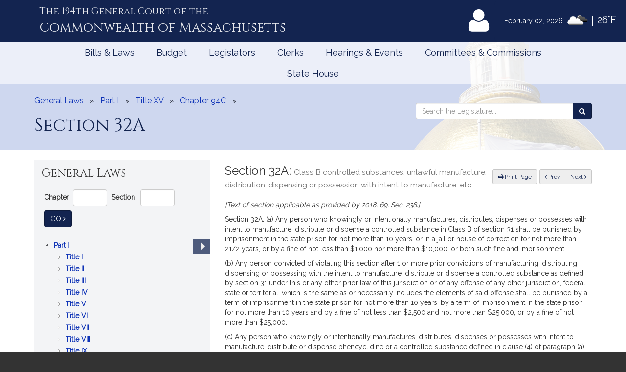

--- FILE ---
content_type: text/html; charset=utf-8
request_url: https://malegislature.gov/Laws/GeneralLaws/PartI/TitleXV/Chapter94C/Section32A
body_size: 17024
content:

<!DOCTYPE html>
<html lang="en" xmlns="http://www.w3.org/1999/xhtml">
<head>
    <meta charset="utf-8" />
    <meta http-equiv="X-UA-Compatible" content="IE=edge" />
    <meta name="viewport" content="width=device-width, initial-scale=1" />
    <!-- The above 3 meta tags *must* come first in the head; any other head content must come *after* these tags -->
    <meta name="description" content="" />
    <meta name="author" content="" />

    <link rel="apple-touch-icon" sizes="180x180" href="/Icons/apple-touch-icon.png" />
    <link rel="apple-touch-icon" sizes="120x120" href="/Icons/apple-touch-icon-120x120.png" />
    <link rel="apple-touch-icon" sizes="152x152" href="/Icons/apple-touch-icon-152x152.png" />
    <link rel="icon" type="image/png" href="/Icons/favicon-32x32.png" sizes="32x32" />
    <link rel="icon" type="image/png" href="/Icons/favicon-16x16.png" sizes="16x16" />
    <link rel="manifest" href="/Icons/manifest.json" />
    <link rel="mask-icon" href="/Icons/safari-pinned-tab.svg" color="#0168c9" />
    <link rel="shortcut icon" href="/Icons/favicon.ico" />
    <meta name="msapplication-config" content="/Icons/browserconfig.xml" />
    <meta name="theme-color" content="#ffffff" />
        <meta name="mg_organization" content="massachusetts-legislature" />
        <meta name="category" content="laws-regulations" />
                <meta name="mg_type" content="general-law" />
                <meta name="mg_key_actions" content="[{ &quot;name&quot;: &quot;Search Sections within this Chapter&quot;, &quot;url&quot;: &quot;http://malegislature.gov/Laws/GeneralLaws/PartI/TitleXV/Chapter94C&quot;},
                                                   { &quot;name&quot;: &quot;Search for General Laws&quot;, &quot;url&quot;: &quot;http:\/\/malegislature.gov\/Laws\/GeneralLaws&quot;}]" />
    <title>General Law - Part I, Title XV, Chapter 94C, Section 32A</title>

    <!-- Core CSS -->
    <link href="/bundles/css/core?v=kZrDRNM3UlStpnSV98CPrLDYc9NDWg1kmn2avL7PnLA1" rel="stylesheet"/>


    <!-- Fonts -->
    <link href="//fonts.googleapis.com/css?family=Cinzel|Cinzel+Decorative|Raleway|Roboto&display=swap" rel="stylesheet" type="text/css">
    <link href="/Content/font-awesome.min.css" rel="stylesheet"/>


    
    
    <!-- HTML5 shim and Respond.js for IE8 support of HTML5 elements and media queries -->
    <!--[if lt IE 9]>
        <script src="//oss.maxcdn.com/html5shiv/3.7.2/html5shiv.min.js"></script>
        <script src="//oss.maxcdn.com/respond/1.4.2/respond.min.js"></script>
    <![endif]-->

        <!-- Google tag (gtag.js) -->
        <script async src="https://www.googletagmanager.com/gtag/js?id=G-0RK1DK5FZ1"></script>
        <script>
            window.dataLayer = window.dataLayer || [];
            function gtag() { dataLayer.push(arguments); }
            gtag('js', new Date());

            gtag('config', 'G-S38HL5DE45');
        </script>
    <script src="/bundles/jquery?v=x-FqerDY5Wg31jaTgrut5fKV0Vzl4W0Ubtm-xNEzc_c1"></script>

    
    <script src="/bundles/virtualtour?v=tf5B6Af3Ws_YerzeCm8btZ3x0U2kFZDzNrdb4lHt9j81"></script>

</head>


<body class="subpage">

    <div id="alertContainer">
        <!-- Alert Banner -->

    </div>

    <!-- Skip to Content Link -->
    <a href="#mainContent" class="sr-only sr-only-focusable skipToContent">Skip to Content</a>
    <div id="background" style="background: ">
        <!--Header-->
        <header>
    <div class="visible-lg-inline weatherBox">
    <span class="weatherDate">February 02, 2026</span>
    <img id="wicon" class="weatherIcon" src="https://openweathermap.org/img/w/04n.png" alt="Clouds">
    <span class="weatherDivider"> &#124; </span>
    <span class="weatherStats">26&deg;F</span>
</div>

    <div class="container">
        <a class="masthead" href="/">
            <span class="headNumber">The 194th General Court of the </span>
            <span class="headCommonwealth">Commonwealth of <span class="headMass">Massachusetts</span></span>
        </a>
        <div class="utilityLinks hidden-xs dropdown navbar-right">
            
                <button id="utilMyLegBtn" class="utilityButton dropdown-toggle" aria-controls="loginFlyout" data-toggle="dropdown">
                    <span class="fa-stack fa-lg">
                        <span class="fa fa-user fa-stack-2x"></span>
                    </span>
                    <span class="fa-stack mlTitle">MyLegislature <span class="fa fa-caret-down"></span></span>
                </button>
                <div id="loginFlyout" class="dropdown-menu dropdownLogin" aria-live="assertive">
                    <h2 class="text-center loginTitle">MyLegislature</h2>
<p class="sr-only">Use MyLegislature to follow bills, hearings, and legislators that interest you.</p>
<form action="/Account/Login?isModal=False" class="form-horizontal clearfix" data-ajax="true" data-ajax-begin="inProgress" data-ajax-complete="loginFlyoutFormOnComplete" data-ajax-method="POST" id="loginFlyoutForm" method="post" role="form"><input name="__RequestVerificationToken" type="hidden" value="_pQDNCjp93TAixSQUDC2CdMjoMa2y5I9hCuRqkrQKGtQNIsrxdfOpPBU0cKkV6ovLhPInAM0EYH7BBPlfEqEcz73_fo1" />
<legend class="text-center legSignIn">Sign in with MyLegislature Account</legend>
<span class="requiredFields">* Indicates required fields</span>
<div class="form-group">
    <label class="col-sm-3 control-label" for="Email">Email*</label>
    <div class="col-sm-9">
        <input autocomplete="email" class="form-control" data-val="true" data-val-email="Invalid email address." data-val-required="Email address is required." id="Email" name="Email" type="text" value="" />
        <span class="field-validation-valid help-block" data-valmsg-for="Email" data-valmsg-replace="true"></span>
    </div>
</div>
<div class="form-group passwordField">
    <label class="col-sm-3 control-label" for="Password">Password*</label>
    <div class="col-sm-9 clearfix">
        <input autocomplete="off" class="form-control" data-val="true" data-val-required="Password required." id="Password" name="Password" type="password" />
        <span class="field-validation-valid help-block" data-valmsg-for="Password" data-valmsg-replace="true"></span>
        
    </div>
</div>
<div class="col-xs-12 text-center">
    <div class="clearfix">
        <a class="forgotPassword" aria-haspopup="true" data-toggle="modal" data-target="#forgotPasswordModal">Forgot Password?</a>
    </div>
    <input type="submit" value="Sign in" class="btn btn-default btn-lg fnStart"/>
    <input type="submit" value="Signing In..." class="btn btn-default btn-lg fnEnd" style="display: none" />
</div>
</form>
<div class="form-group text-center">
    <button type="button" onclick="window.location='/Account/ExternalLogin?provider=Facebook';" class="btn btn-facebook btn-md oauthButton"><span class="fa fa-facebook-official fa-fw"></span> Sign in with Facebook</button>
    <button type="button" onclick="window.location='/Account/ExternalLogin?provider=Google';" class="btn btn-google btn-md oauthButton"><span class="fa fa-google-plus fa-fw"></span> Sign in with Google</button>
</div>
<div class="row">
    <div class="col-xs-12 loginFooterWrapper">
        <p class="loginFooter clearfix">
          <a class="pull-left" href="#" data-toggle="modal" data-target="#registrationModal">Not Registered?</a>
          <a class="pull-right" href="/MyLegislature/About">Learn More Here! &raquo;</a>
        </p>
    </div>
</div>

                </div>
        </div>
        <!-- /.utilityLinks -->
    </div>
    <!-- /.container -->
</header>

        <!-- NAVIGATION -->
        <nav class="navbar yamm" role="navigation">
    <div class="container">
        <div class="navbar-header">
            <button type="button" class="navbar-toggle collapsed btn menubutton" data-toggle="collapse" data-target="#navbar" aria-expanded="false" aria-controls="navbar" tabindex="0">Menu<span class="sr-only">Toggle navigation</span></button>
        </div>
        <div id="navbar" class="collapse navbar-collapse">
            <ul class="nav navbar-nav">
                <li class="visible-xs"><a href="/">Home</a></li>
                <li class="visible-xs"><a role="button" href="#" data-toggle="modal" data-target="#mobileSearch" aria-haspopup="true">Search</a></li>
                    <li class="visible-xs">
                        <a data-toggle="modal" data-target="#loginModal">
                            <span class="fa fa-user"></span>
                            MyLegislature
                        </a>
                    </li>
                
                <li class="dropdown yamm-fw">
        <a href="javascript:void(0)" class="dropdown-toggle" data-toggle="dropdown" aria-haspopup="true">Bills &amp; Laws</a>
        <ul class="dropdown-menu">
            <li>
                <div class="yamm-content">
                    <div class="row">
<div class="col-xs-12 col-sm-3">
    <ul class="list-unstyled">
        <li>
            <h3>
                <a href="/Bills">Bills</a>
            </h3>
            <ul class="list-unstyled">
<li>
    <a href="/Bills/Search">
        All Bills
            </a>
</li>
<li>
    <a href="/Bills/RecentBills">
        Recent &amp; Popular Bills
            </a>
</li>
<li>
    <a href="/ClerksOffice/Senate/Deadlines">
        Senate Deadlines
            </a>
</li>
<li>
    <a href="/ClerksOffice/House/Deadlines">
        House Deadlines
            </a>
</li>
<li>
    <a href="/Bills/CityTown">
        Browse Bills by City/Town
            </a>
</li>
<li class="form-group">
    <form action="/Bills/Search" method="get">    <label class="" for="billsSearch">Search Bills</label>
    <div class="typeahead-container">
        <div class="typeahead-field">
            <div class="input-group typeahead-query ">
                <input
                    id="billsSearch"
                    name="SearchTerms"
                    class="searchBox form-control"
                    type="search"
                    value=""
                    data-tt-search-type="Bills"
                    data-tt-search-reset="Bills"
                    data-tt-url="/TypeAheadSearch"
                    data-tt-branch=""
                    data-tt-limit="7"
                    aria-haspopup="true"
                    aria-autocomplete="list"
                    autocomplete="off"
                    placeholder="Search Bills..."/>
                <div class="input-group-btn typeahead-button">

                    <button type="submit" class="btn btn-primary searchButton" aria-label="Search Bills">
<span class="fa fa-search"></span><span class="sr-only">Search</span> 
                    </button>
</div>

</div>

</div>

</div>
</form>
</li>
            </ul>
        </li>
    </ul>
</div>
<div class="col-xs-12 col-sm-3">
    <ul class="list-unstyled">
        <li>
            <h3>
                <a href="/Laws/GeneralLaws">General Laws</a>
            </h3>
            <ul class="list-unstyled">
<li>
    <a href="/Laws/GeneralLaws">
        Browse General Laws
            </a>
</li>
<li class="form-group">
    <form action="/Laws/GeneralLaws/Search" method="get">    <label class="" for="generalLawsSearch">Search General Laws</label>
    <div class="typeahead-container">
        <div class="typeahead-field">
            <div class="input-group typeahead-query ">
                <input
                    id="generalLawsSearch"
                    name="SearchTerms"
                    class="searchBox form-control"
                    type="search"
                    value=""
                    data-tt-search-type="GeneralLaws"
                    data-tt-search-reset="GeneralLaws"
                    data-tt-url="/TypeAheadSearch"
                    data-tt-branch=""
                    data-tt-limit="7"
                    aria-haspopup="true"
                    aria-autocomplete="list"
                    autocomplete="off"
                    placeholder="Search General Laws..."/>
                <div class="input-group-btn typeahead-button">

                    <button type="submit" class="btn btn-primary searchButton" aria-label="Search General Laws">
<span class="fa fa-search"></span><span class="sr-only">Search</span> 
                    </button>
</div>

</div>

</div>

</div>
</form>
</li>
<li class="form-inline generalLawsDirect">
<form action="/GeneralLaws/GoTo" method="get">            <span class="navLabel">Go to a General Law:</span>
            <div class="form-group">
                <label for="GLChapterGoTo" class="sr-only">Chapter:</label>
                <input id="GLChapterGoTo" name="ChapterGoTo" type="text" value="" class="form-control" placeholder="Chapter"/>
            </div>
            <div class="form-group">
                <label for="GLSectionGoTo" class="sr-only">Section Number:</label>
                <input id="GLSectionGoTo" name="SectionGoTo" type="text" value="" class="form-control" placeholder="Section"/>
            </div>
            <div class="form-group">
                <label for="keyword" class="sr-only">Keyword:</label>
                <input id="keyword" name="keyword" type="text" value="" class="form-control" placeholder="Keyword"/>
            </div>
            <button class="btn btn-primary searchButton" type="submit">Go <span class="sr-only"> to that General Law</span><span class="fa fa-angle-right"></span></button>
</form></li>
            </ul>
        </li>
    </ul>
</div>
<div class="col-xs-12 col-sm-3">
    <ul class="list-unstyled">
        <li>
            <h3>
                <a href="/Laws/SessionLaws">Session Laws</a>
            </h3>
            <ul class="list-unstyled">
<li>
    <a href="/Laws/SessionLaws">
        Browse Session Laws
            </a>
</li>
<li class="form-group">
    <form action="/Laws/SessionLaws/Search" method="get">    <label class="" for="sessionLawsSearch">Search Session Laws</label>
    <div class="typeahead-container">
        <div class="typeahead-field">
            <div class="input-group typeahead-query ">
                <input
                    id="sessionLawsSearch"
                    name="SearchTerms"
                    class="searchBox form-control"
                    type="search"
                    value=""
                    data-tt-search-type="SessionLaws"
                    data-tt-search-reset="SessionLaws"
                    data-tt-url="/TypeAheadSearch"
                    data-tt-branch=""
                    data-tt-limit="7"
                    aria-haspopup="true"
                    aria-autocomplete="list"
                    autocomplete="off"
                    placeholder="Search Session Laws..."/>
                <div class="input-group-btn typeahead-button">

                    <button type="submit" class="btn btn-primary searchButton" aria-label="Search Session Laws">
<span class="fa fa-search"></span><span class="sr-only">Search</span> 
                    </button>
</div>

</div>

</div>

</div>
</form>
</li>
<li class="form-inline generalLawsDirect">
<form action="/SessionLaws/GoTo" method="get">            <script>
                var sessionLawActYears = [{"Disabled":false,"Group":null,"Selected":false,"Text":"2026","Value":"2026"},{"Disabled":false,"Group":null,"Selected":false,"Text":"2025","Value":"2025"},{"Disabled":false,"Group":null,"Selected":false,"Text":"2024","Value":"2024"},{"Disabled":false,"Group":null,"Selected":false,"Text":"2023","Value":"2023"},{"Disabled":false,"Group":null,"Selected":false,"Text":"2022","Value":"2022"},{"Disabled":false,"Group":null,"Selected":false,"Text":"2021","Value":"2021"},{"Disabled":false,"Group":null,"Selected":false,"Text":"2020","Value":"2020"},{"Disabled":false,"Group":null,"Selected":false,"Text":"2019","Value":"2019"},{"Disabled":false,"Group":null,"Selected":false,"Text":"2018","Value":"2018"},{"Disabled":false,"Group":null,"Selected":false,"Text":"2017","Value":"2017"},{"Disabled":false,"Group":null,"Selected":false,"Text":"2016","Value":"2016"},{"Disabled":false,"Group":null,"Selected":false,"Text":"2015","Value":"2015"},{"Disabled":false,"Group":null,"Selected":false,"Text":"2014","Value":"2014"},{"Disabled":false,"Group":null,"Selected":false,"Text":"2013","Value":"2013"},{"Disabled":false,"Group":null,"Selected":false,"Text":"2012","Value":"2012"},{"Disabled":false,"Group":null,"Selected":false,"Text":"2011","Value":"2011"},{"Disabled":false,"Group":null,"Selected":false,"Text":"2010","Value":"2010"},{"Disabled":false,"Group":null,"Selected":false,"Text":"2009","Value":"2009"},{"Disabled":false,"Group":null,"Selected":false,"Text":"2008","Value":"2008"},{"Disabled":false,"Group":null,"Selected":false,"Text":"2007","Value":"2007"},{"Disabled":false,"Group":null,"Selected":false,"Text":"2006","Value":"2006"},{"Disabled":false,"Group":null,"Selected":false,"Text":"2005","Value":"2005"},{"Disabled":false,"Group":null,"Selected":false,"Text":"2004","Value":"2004"},{"Disabled":false,"Group":null,"Selected":false,"Text":"2003","Value":"2003"},{"Disabled":false,"Group":null,"Selected":false,"Text":"2002","Value":"2002"},{"Disabled":false,"Group":null,"Selected":false,"Text":"2001","Value":"2001"},{"Disabled":false,"Group":null,"Selected":false,"Text":"2000","Value":"2000"},{"Disabled":false,"Group":null,"Selected":false,"Text":"1999","Value":"1999"},{"Disabled":false,"Group":null,"Selected":false,"Text":"1998","Value":"1998"},{"Disabled":false,"Group":null,"Selected":false,"Text":"1997","Value":"1997"}];
                var sessionLawResolveYears = [{"Disabled":false,"Group":null,"Selected":false,"Text":"2024","Value":"2024"},{"Disabled":false,"Group":null,"Selected":false,"Text":"2020","Value":"2020"},{"Disabled":false,"Group":null,"Selected":false,"Text":"2018","Value":"2018"},{"Disabled":false,"Group":null,"Selected":false,"Text":"2016","Value":"2016"},{"Disabled":false,"Group":null,"Selected":false,"Text":"2014","Value":"2014"},{"Disabled":false,"Group":null,"Selected":false,"Text":"2013","Value":"2013"},{"Disabled":false,"Group":null,"Selected":false,"Text":"2012","Value":"2012"},{"Disabled":false,"Group":null,"Selected":false,"Text":"2010","Value":"2010"},{"Disabled":false,"Group":null,"Selected":false,"Text":"2009","Value":"2009"},{"Disabled":false,"Group":null,"Selected":false,"Text":"2008","Value":"2008"},{"Disabled":false,"Group":null,"Selected":false,"Text":"2007","Value":"2007"},{"Disabled":false,"Group":null,"Selected":false,"Text":"2006","Value":"2006"},{"Disabled":false,"Group":null,"Selected":false,"Text":"2004","Value":"2004"},{"Disabled":false,"Group":null,"Selected":false,"Text":"2001","Value":"2001"},{"Disabled":false,"Group":null,"Selected":false,"Text":"1998","Value":"1998"}];
            </script>
            <span class="navLabel">Go to a Session Law:</span>
            <div class="form-group sessionLawType">
                <label for="TypeGoTo" class="sr-only">Type:</label>
                <select name="TypeGoTo" id="TypeGoTo" class="form-control" onchange="sessionLawTypeChange(this, 'Resolves')">
                        <option value="Acts">Act</option>
                        <option value="Resolves">Resolve</option>
                </select>
            </div>
            <div class="form-group">
                <label for="SLChapterGoTo" class="sr-only">Chapter:</label>
                <input id="SLChapterGoTo" name="ChapterGoTo" type="text" value="" class="form-control" placeholder="Chapter"/>
            </div>
            <div class="form-group">
                <label for="YearGoTo" class="sr-only">Year:</label>
                <select name="YearGoTo" id="YearGoTo" class="form-control sessionLawYearList">
                        <option value="2026">2026</option>
                        <option value="2025">2025</option>
                        <option value="2024">2024</option>
                        <option value="2023">2023</option>
                        <option value="2022">2022</option>
                        <option value="2021">2021</option>
                        <option value="2020">2020</option>
                        <option value="2019">2019</option>
                        <option value="2018">2018</option>
                        <option value="2017">2017</option>
                        <option value="2016">2016</option>
                        <option value="2015">2015</option>
                        <option value="2014">2014</option>
                        <option value="2013">2013</option>
                        <option value="2012">2012</option>
                        <option value="2011">2011</option>
                        <option value="2010">2010</option>
                        <option value="2009">2009</option>
                        <option value="2008">2008</option>
                        <option value="2007">2007</option>
                        <option value="2006">2006</option>
                        <option value="2005">2005</option>
                        <option value="2004">2004</option>
                        <option value="2003">2003</option>
                        <option value="2002">2002</option>
                        <option value="2001">2001</option>
                        <option value="2000">2000</option>
                        <option value="1999">1999</option>
                        <option value="1998">1998</option>
                        <option value="1997">1997</option>
                </select>
            </div>
            <button type="submit" class="btn btn-primary">Go <span class="sr-only">to Session Law</span><span class="fa fa-angle-right"></span></button>
</form></li>
            </ul>
        </li>
    </ul>
</div>
<div class="col-xs-12 col-sm-3">
    <ul class="list-unstyled">
<li>
    <h3>
        <a href="/Laws/Constitution">
            Massachusetts Constitution
                    </a>
    </h3>
</li>
<li>
    <h3>
        <a href="/Journal/Senate">
            Senate Journals
                    </a>
    </h3>
</li>
<li>
    <h3>
        <a href="/Journal/House">
            House Journals
                    </a>
    </h3>
</li>
<li>
    <h3>
        <a href="/Laws/Rules/Joint">
            Rules
                    </a>
    </h3>
</li>
<li>
    <h3>
        <a href="/Reports">
            Reports and Communications
                    </a>
    </h3>
</li>
<li>
    <h3>
        <a href="/Download/Joint/Legislative%20Drafting%20Manual" target="_blank">
            Drafting Manual
                            <span class="fa fa-file-pdf-o"></span>
        </a>
    </h3>
</li>
<li>
    <h3>
        <a href="/StateHouse/Glossary">
            Glossary
                    </a>
    </h3>
</li>
    </ul>
</div>
                        <button class="sr-only sr-only-focusable btn-link" onclick="closeNavMenu()">Close Menu</button>
                    </div>
                </div>
            </li>
        </ul>
</li>
<li class="dropdown yamm-fw">
        <a href="javascript:void(0)" class="dropdown-toggle" data-toggle="dropdown" aria-haspopup="true">Budget</a>

<ul class="dropdown-menu" id="budgetMenu">
    <li>
        <div class="yamm-content homeBudget">
            <h2><a href="/Budget">FY 2027 Budget</a></h2>
            <ol>
                    <li class="current" aria-current="step">
                        <a href="/Budget/GovernorsBudget">
                            Governor&#39;s Budget
                            <span class="indicator" aria-hidden="true"></span>
                                                            <span class="indicatorLine right" aria-hidden="true"></span>
                        </a>
                    </li>
                    <li class="" aria-current="">
                        <a href="/Budget/HouseWaysMeansBudget">
                                <span class="sr-only">Not completed:</span>
                            House Ways &amp; Means Budget
                            <span class="indicator" aria-hidden="true"></span>
                                <span class="indicatorLine left" aria-hidden="true"></span>
                                                            <span class="indicatorLine right" aria-hidden="true"></span>
                        </a>
                    </li>
                    <li class="" aria-current="">
                        <a href="/Budget/HouseDebate">
                                <span class="sr-only">Not completed:</span>
                            House Debate
                            <span class="indicator" aria-hidden="true"></span>
                                <span class="indicatorLine left" aria-hidden="true"></span>
                                                            <span class="indicatorLine right" aria-hidden="true"></span>
                        </a>
                    </li>
                    <li class="" aria-current="">
                        <a href="/Budget/HouseBudget">
                                <span class="sr-only">Not completed:</span>
                            House Budget
                            <span class="indicator" aria-hidden="true"></span>
                                <span class="indicatorLine left" aria-hidden="true"></span>
                                                            <span class="indicatorLine right" aria-hidden="true"></span>
                        </a>
                    </li>
                    <li class="" aria-current="">
                        <a href="/Budget/SenateWaysMeansBudget">
                                <span class="sr-only">Not completed:</span>
                            Senate Ways &amp; Means Budget
                            <span class="indicator" aria-hidden="true"></span>
                                <span class="indicatorLine left" aria-hidden="true"></span>
                                                            <span class="indicatorLine right" aria-hidden="true"></span>
                        </a>
                    </li>
                    <li class="" aria-current="">
                        <a href="/Budget/SenateDebate">
                                <span class="sr-only">Not completed:</span>
                            Senate Debate
                            <span class="indicator" aria-hidden="true"></span>
                                <span class="indicatorLine left" aria-hidden="true"></span>
                                                            <span class="indicatorLine right" aria-hidden="true"></span>
                        </a>
                    </li>
                    <li class="" aria-current="">
                        <a href="/Budget/SenateBudget">
                                <span class="sr-only">Not completed:</span>
                            Senate Budget
                            <span class="indicator" aria-hidden="true"></span>
                                <span class="indicatorLine left" aria-hidden="true"></span>
                                                            <span class="indicatorLine right" aria-hidden="true"></span>
                        </a>
                    </li>
                    <li class="" aria-current="">
                        <a href="/Budget/ConferenceCommittee">
                                <span class="sr-only">Not completed:</span>
                            Conference Committee
                            <span class="indicator" aria-hidden="true"></span>
                                <span class="indicatorLine left" aria-hidden="true"></span>
                                                            <span class="indicatorLine right" aria-hidden="true"></span>
                        </a>
                    </li>
                    <li class="" aria-current="">
                        <a href="/Budget/FinalBudget">
                                <span class="sr-only">Not completed:</span>
                            Final Budget
                            <span class="indicator" aria-hidden="true"></span>
                                <span class="indicatorLine left" aria-hidden="true"></span>
                                                    </a>
                    </li>
            </ol>
            <button class="sr-only sr-only-focusable btn-link" onclick="closeNavMenu()">Close Menu</button>
        </div>
    </li>
</ul></li>
<li class="dropdown yamm-fw">
        <a href="javascript:void(0)" class="dropdown-toggle" data-toggle="dropdown" aria-haspopup="true">Legislators</a>
        <ul class="dropdown-menu">
            <li>
                <div class="yamm-content">
                    <div class="row">
<div class="col-xs-12 col-sm-3">
    <ul class="list-unstyled">
        <li>
            <h3>
                <a href="/Legislators">Legislators</a>
            </h3>
            <ul class="list-unstyled">
<li>
    <a href="/Redistricting">
        Redistricting
            </a>
</li>
<li>
    <a href="/Search/FindMyLegislator">
        Find Your Legislators
            </a>
</li>
<li class="form-group">
    <form action="/Legislators/Search" method="get">    <label class="" for="legisSearch">Search Legislators</label>
    <div class="typeahead-container">
        <div class="typeahead-field">
            <div class="input-group typeahead-query ">
                <input
                    id="legisSearch"
                    name="SearchTerms"
                    class="searchBox form-control"
                    type="search"
                    value=""
                    data-tt-search-type="Legislators"
                    data-tt-search-reset="Legislators"
                    data-tt-url="/TypeAheadSearch"
                    data-tt-branch=""
                    data-tt-limit="7"
                    aria-haspopup="true"
                    aria-autocomplete="list"
                    autocomplete="off"
                    placeholder="Search Legislators..."/>
                <div class="input-group-btn typeahead-button">

                    <button type="submit" class="btn btn-primary searchButton" aria-label="Search Legislators">
<span class="fa fa-search"></span><span class="sr-only">Search</span> 
                    </button>
</div>

</div>

</div>

</div>
</form>
</li>
            </ul>
        </li>
    </ul>
</div>
<div class="col-xs-12 col-sm-3">
    <ul class="list-unstyled">
        <li>
            <h3>
                <a href="/Legislators/Leadership">Legislative Leadership</a>
            </h3>
            <ul class="list-unstyled">
<li>
    <a href="/Legislators/Leadership">
        All Leadership
            </a>
</li>
<li>
    <a href="/Legislators/Leadership/Senate">
        Senate Leadership
            </a>
</li>
<li>
    <a href="/Legislators/Leadership/House">
        House Leadership
            </a>
</li>
            </ul>
        </li>
    </ul>
</div>
<div class="col-xs-12 col-sm-3">
    <ul class="list-unstyled">
        <li>
            <h3>
                <a href="/Legislators/Senate">Senate</a>
            </h3>
            <ul class="list-unstyled">
<li>
    <a href="/Legislators/Members/Senate">
        All Senators
            </a>
</li>
<li>
    <a href="/ClerksOffice/Senate">
        Senate Clerk
            </a>
</li>
<li>
    <h3>
        <a href="/cc" target="_blank">
            Commonwealth Conversations
                            <span class="fa fa-external-link"></span>
        </a>
    </h3>
</li>
<li>
    <h3>
        <a href="/cleanenergyfuture" target="_blank">
            Clean Energy Future Tour
                            <span class="fa fa-external-link"></span>
        </a>
    </h3>
</li>
            </ul>
        </li>
    </ul>
</div>
<div class="col-xs-12 col-sm-3">
    <ul class="list-unstyled">
        <li>
            <h3>
                <a href="/Legislators/House">House</a>
            </h3>
            <ul class="list-unstyled">
<li>
    <a href="/Legislators/Members/House">
        All Representatives
            </a>
</li>
<li>
    <a href="/ClerksOffice/House">
        House Clerk
            </a>
</li>
            </ul>
        </li>
    </ul>
</div>
                        <button class="sr-only sr-only-focusable btn-link" onclick="closeNavMenu()">Close Menu</button>
                    </div>
                </div>
            </li>
        </ul>
</li>
<li class="dropdown yamm-fw">
        <a href="javascript:void(0)" class="dropdown-toggle" data-toggle="dropdown" aria-haspopup="true">Clerks</a>
        <ul class="dropdown-menu">
            <li>
                <div class="yamm-content">
                    <div class="row">
<div class="col-xs-12 col-sm-3">
    <ul class="list-unstyled">
        <li>
            <h3>
                <a href="/">Dockets</a>
            </h3>
            <ul class="list-unstyled">
<li class="form-group">
    <form action="/Search" method="get">    <label class="" for="docketsSearch">Search Dockets</label>
    <div class="typeahead-container">
        <div class="typeahead-field">
            <div class="input-group typeahead-query ">
                <input
                    id="docketsSearch"
                    name="SearchTerms"
                    class="searchBox form-control"
                    type="search"
                    value=""
                    data-tt-search-type="Dockets"
                    data-tt-search-reset="Dockets"
                    data-tt-url="/TypeAheadSearch"
                    data-tt-branch=""
                    data-tt-limit="7"
                    aria-haspopup="true"
                    aria-autocomplete="list"
                    autocomplete="off"
                    placeholder="Search Dockets..."/>
                <div class="input-group-btn typeahead-button">

                    <button type="submit" class="btn btn-primary searchButton" aria-label="Search Dockets">
<span class="fa fa-search"></span><span class="sr-only">Search</span> 
                    </button>
</div>

</div>

</div>

</div>
</form>
</li>
            </ul>
        </li>
    </ul>
</div>
<div class="col-xs-12 col-sm-3">
    <ul class="list-unstyled">
        <li>
            <h3>
                <a href="/ClerksOffice/Senate">Senate Clerk</a>
            </h3>
            <ul class="list-unstyled">
<li>
    <a href="/ClerksOffice/Senate/Agenda">
        Agenda
            </a>
</li>
<li>
    <a href="/ClerksOffice/Senate/Calendar">
        Calendar
            </a>
</li>
<li>
    <a href="/ClerksOffice/Senate/Dockets">
        Dockets
            </a>
</li>
<li>
    <a href="/Laws/Rules/Senate">
        Rules
            </a>
</li>
            </ul>
        </li>
    </ul>
</div>
<div class="col-xs-12 col-sm-3">
    <ul class="list-unstyled">
        <li>
            <h3>
                <a href="/ClerksOffice/House">House Clerk</a>
            </h3>
            <ul class="list-unstyled">
<li>
    <a href="/ClerksOffice/House/Calendar">
        Calendar
            </a>
</li>
<li>
    <a href="/ClerksOffice/House/Dockets">
        Dockets
            </a>
</li>
<li>
    <a href="/Laws/Rules/House">
        Rules
            </a>
</li>
            </ul>
        </li>
    </ul>
</div>
<div class="col-xs-12 col-sm-3">
    <ul class="list-unstyled">
<li>
    <h3>
        <a href="/ClerksOffice/Senate/Audits">
            Senate Audits
                    </a>
    </h3>
</li>
<li>
    <h3>
        <a href="/Journal/Senate">
            Senate Journals
                    </a>
    </h3>
</li>
<li>
    <h3>
        <a href="/ClerksOffice/House/Audits">
            House Audits
                    </a>
    </h3>
</li>
<li>
    <h3>
        <a href="/Journal/House">
            House Journals
                    </a>
    </h3>
</li>
    </ul>
</div>
                        <button class="sr-only sr-only-focusable btn-link" onclick="closeNavMenu()">Close Menu</button>
                    </div>
                </div>
            </li>
        </ul>
</li>
<li class="dropdown yamm-fw">
        <a href="javascript:void(0)" class="dropdown-toggle" data-toggle="dropdown" aria-haspopup="true">Hearings &amp; Events</a>
        <ul class="dropdown-menu">
            <li>
                <div class="yamm-content">
                    <div class="row">
<div class="col-xs-12 col-sm-3">
    <ul class="list-unstyled">
        <li>
            <h3>
                <a href="/Events">All Hearings &amp; Events</a>
            </h3>
            <ul class="list-unstyled">
<li class="form-group">
    <form action="/Events/Search" method="get">    <label class="" for="eventSearch">Search Events</label>
    <div class="typeahead-container">
        <div class="typeahead-field">
            <div class="input-group typeahead-query ">
                <input
                    id="eventSearch"
                    name="SearchTerms"
                    class="searchBox form-control"
                    type="search"
                    value=""
                    data-tt-search-type="Events"
                    data-tt-search-reset="Events"
                    data-tt-url="/TypeAheadSearch"
                    data-tt-branch=""
                    data-tt-limit="7"
                    aria-haspopup="true"
                    aria-autocomplete="list"
                    autocomplete="off"
                    placeholder="Search Events..."/>
                <div class="input-group-btn typeahead-button">

                    <button type="submit" class="btn btn-primary searchButton" aria-label="Search Events">
<span class="fa fa-search"></span><span class="sr-only">Search</span> 
                    </button>
</div>

</div>

</div>

</div>
</form>
</li>
            </ul>
        </li>
    </ul>
</div>
<div class="col-xs-12 col-sm-3">
    <ul class="list-unstyled">
        <li>
            <h3>
                <a href="/Events/Sessions">Sessions</a>
            </h3>
            <ul class="list-unstyled">
<li>
    <a href="/Events/Sessions/Joint">
        Joint Sessions
            </a>
</li>
<li>
    <a href="/Events/Sessions/Senate">
        Senate Sessions
            </a>
</li>
<li>
    <a href="/Events/Sessions/House">
        House Sessions
            </a>
</li>
            </ul>
        </li>
    </ul>
</div>
<div class="col-xs-12 col-sm-3">
    <ul class="list-unstyled">
        <li>
            <h3>
                <a href="/Events/Hearings">Hearings</a>
            </h3>
            <ul class="list-unstyled">
<li>
    <a href="/Events/Hearings/Senate">
        Senate Committee Hearings
            </a>
</li>
<li>
    <a href="/Events/Hearings/House">
        House Committee Hearings
            </a>
</li>
<li>
    <a href="/Events/Hearings/Joint">
        Joint Committee Hearings
            </a>
</li>
            </ul>
        </li>
    </ul>
</div>
<div class="col-xs-12 col-sm-3">
    <ul class="list-unstyled">
<li>
    <h3>
        <a href="/Events/SpecialEvents">
            Special Events
                    </a>
    </h3>
</li>
    </ul>
</div>
                        <button class="sr-only sr-only-focusable btn-link" onclick="closeNavMenu()">Close Menu</button>
                    </div>
                </div>
            </li>
        </ul>
</li>
<li class="dropdown yamm-fw">
        <a href="javascript:void(0)" class="dropdown-toggle" data-toggle="dropdown" aria-haspopup="true">Committees &amp; Commissions</a>
        <ul class="dropdown-menu">
            <li>
                <div class="yamm-content">
                    <div class="row">
<div class="col-xs-12 col-sm-3">
    <ul class="list-unstyled">
        <li>
            <h3>
                <a href="/Committees">All Committees</a>
            </h3>
            <ul class="list-unstyled">
<li class="form-group">
    <form action="/Committees/Search" method="get">    <label class="" for="committeeSearch">Search Committees</label>
    <div class="typeahead-container">
        <div class="typeahead-field">
            <div class="input-group typeahead-query ">
                <input
                    id="committeeSearch"
                    name="SearchTerms"
                    class="searchBox form-control"
                    type="search"
                    value=""
                    data-tt-search-type="Committees"
                    data-tt-search-reset="Committees"
                    data-tt-url="/TypeAheadSearch"
                    data-tt-branch=""
                    data-tt-limit="7"
                    aria-haspopup="true"
                    aria-autocomplete="list"
                    autocomplete="off"
                    placeholder="Search Committees..."/>
                <div class="input-group-btn typeahead-button">

                    <button type="submit" class="btn btn-primary searchButton" aria-label="Search Committees">
<span class="fa fa-search"></span><span class="sr-only">Search</span> 
                    </button>
</div>

</div>

</div>

</div>
</form>
</li>
            </ul>
        </li>
    </ul>
</div>
<div class="col-xs-12 col-sm-3">
    <ul class="list-unstyled">
        <li>
            <h3>
                <a href="/Committees">Committees</a>
            </h3>
            <ul class="list-unstyled">
<li>
    <a href="/Committees/Joint">
        Joint Committees
            </a>
</li>
<li>
    <a href="/Committees/Senate">
        Senate Committees
            </a>
</li>
<li>
    <a href="/Committees/House">
        House Committees
            </a>
</li>
            </ul>
        </li>
    </ul>
</div>
<div class="col-xs-12 col-sm-3">
    <ul class="list-unstyled">
        <li>
            <h3>
                <a href="/Events/Hearings">Committee Hearings</a>
            </h3>
            <ul class="list-unstyled">
<li>
    <a href="/Events/Hearings/Joint">
        Joint Committee Hearings
            </a>
</li>
<li>
    <a href="/Events/Hearings/Senate">
        Senate Committee Hearings
            </a>
</li>
<li>
    <a href="/Events/Hearings/House">
        House Committee Hearings
            </a>
</li>
            </ul>
        </li>
    </ul>
</div>
<div class="col-xs-12 col-sm-3">
    <ul class="list-unstyled">
<li>
    <h3>
        <a href="/Commissions">
            Commissions
                    </a>
    </h3>
</li>
<li>
    <h3>
        <a href="/Download/House/Committee%20Book" target="_blank">
            Committee Book
                            <span class="fa fa-file-pdf-o"></span>
        </a>
    </h3>
</li>
<li>
    <h3>
        <a href="/Committees/HearingAttendanceOverview">
            Hearing Attendance
                    </a>
    </h3>
</li>
    </ul>
</div>
                        <button class="sr-only sr-only-focusable btn-link" onclick="closeNavMenu()">Close Menu</button>
                    </div>
                </div>
            </li>
        </ul>
</li>
<li class="dropdown yamm-fw">
        <a href="javascript:void(0)" class="dropdown-toggle" data-toggle="dropdown" aria-haspopup="true">State House</a>
        <ul class="dropdown-menu">
            <li>
                <div class="yamm-content">
                    <div class="row">
<div class="col-xs-12 col-sm-3">
    <ul class="list-unstyled">
        <li>
            <h3>
                <a href="/StateHouse/Visit">Visit the State House</a>
            </h3>
            <ul class="list-unstyled">
<li>
    <a href="/StateHouse/Tour">
        On-site Tour
            </a>
</li>
<li>
    <a href="/VirtualTour/Home">
        Virtual Tour
            </a>
</li>
            </ul>
        </li>
    </ul>
</div>
<div class="col-xs-12 col-sm-3">
    <ul class="list-unstyled">
        <li>
            <h3>
                <a href="/StateHouse/Accessibility">Accessibility</a>
            </h3>
            <ul class="list-unstyled">
<li>
    <a href="/StateHouse/AccessibilityForm">
        Request Accessibility
            </a>
</li>
<li>
    <a href="/StateHouse/WebAccessibilityPolicy">
        Web Accessibility Policy
            </a>
</li>
<li>
    <a href="/StateHouse/AccessibilityInitiatives">
        Accessibility Initiatives
            </a>
</li>
            </ul>
        </li>
    </ul>
</div>
<div class="col-xs-12 col-sm-3">
    <ul class="list-unstyled">
        <li>
            <h3>
                <a href="/StateHouse/EducationalOpportunities">Educational Opportunities</a>
            </h3>
            <ul class="list-unstyled">
<li>
    <a href="/StateHouse/EducationalOpportunities/Internships">
        Internships
            </a>
</li>
<li>
    <a href="/StateHouse/EducationalOpportunities/StudentGovernmentDay">
        Student Government Day
            </a>
</li>
<li>
    <a href="/StateHouse/EducationalOpportunities/CitizensLegislativeSeminar">
        Citizens&#39; Legislative Seminar
            </a>
</li>
            </ul>
        </li>
    </ul>
</div>
<div class="col-xs-12 col-sm-3">
    <ul class="list-unstyled">
<li>
    <h3>
        <a href="/CreateYourOwnBill">
            Create Your Own Bill
                    </a>
    </h3>
</li>
<li>
    <h3>
        <a href="/StateHouse/MediaGallery">
            Media Gallery
                    </a>
    </h3>
</li>
<li>
    <h3>
        <a href="/StateHouse/FAQ">
            FAQ
                    </a>
    </h3>
</li>
<li>
    <h3>
        <a href="/StateHouse/Contact">
            Contact Us
                    </a>
    </h3>
</li>
    </ul>
</div>
                        <button class="sr-only sr-only-focusable btn-link" onclick="closeNavMenu()">Close Menu</button>
                    </div>
                </div>
            </li>
        </ul>
</li>

            </ul>
        </div>
        <!--/.nav-collapse -->
    </div>
    <!--/.container -->
</nav>

        <!-- MAIN CONTENT -->
        <span id="mainContent" class="sr-only"></span>
        <main>
            

<div class="titleBar clearfix">
    <div class="container">
        <div class="row">
            <div class="col-xs-12 col-sm-7 col-md-8">
                <ol class="breadcrumb-titleBar">
                        <li class="hidden-print">
                            <a href="/Laws/GeneralLaws">General Laws</a>
                        </li>
                        <li>
                            <a href="/Laws/GeneralLaws/PartI">
                                <span>Part I</span>
                                <span class="visible-print-inline">ADMINISTRATION OF THE GOVERNMENT</span>
                            </a>
                        </li>
                        <li>
                            <a href="/Laws/GeneralLaws/PartI/TitleXV">
                                <span>Title XV</span>
                                <span class="visible-print-inline">REGULATION OF TRADE</span>
                            </a>
                        </li>
                        <li>
                            <a href="/Laws/GeneralLaws/PartI/TitleXV/Chapter94C">
                                <span>Chapter 94C</span>
                                <span class="visible-print-inline">CONTROLLED SUBSTANCES ACT</span>
                            </a>
                        </li>
                        <li class="visible-print-block">
                            <a href="#">
                                <span>Section 32A</span>
                                <span>Class B controlled substances; unlawful manufacture, distribution, dispensing or possession with intent to manufacture, etc.</span>
                            </a>
                        </li>

                </ol>
                <h1>Section 32A</h1>
            </div>
            <div class="hidden-xs col-sm-5 col-md-4">
                <form action="/Search" method="get">        <h2 class="sr-only">Search the Legislature</h2>
    <label class="sr-only" for="detailSearch">Search the Legislature</label>
    <div class="typeahead-container">
        <div class="typeahead-field">
            <div class="input-group typeahead-query ">
                <input
                    id="detailSearch"
                    name="SearchTerms"
                    class="searchBox form-control"
                    type="search"
                    value=""
                    data-tt-search-type="Bills, GeneralLaws, SessionLaws, Committees, Legislators, Events, Journals, Reports, Videos, Amendments"
                    data-tt-search-reset="Bills, GeneralLaws, SessionLaws, Committees, Legislators, Events, Journals, Reports, Videos, Amendments"
                    data-tt-url="/TypeAheadSearch"
                    data-tt-branch=""
                    data-tt-limit="7"
                    aria-haspopup="true"
                    aria-autocomplete="list"
                    autocomplete="off"
                    placeholder="Search the Legislature..."/>
                <div class="input-group-btn typeahead-button">

                    <button type="submit" class="btn btn-primary searchButton" aria-label="Search the Legislature">
<span class="fa fa-search"></span><span class="sr-only">Search</span> 
                    </button>
</div>

</div>

</div>

</div>
</form>
            </div>
        </div>
    </div>
</div>
<!-- /TITLEBAR -->

<div class="content">
    <div class="container">
        <div class="row">
            <div class="col-xs-12 col-md-4 sidebarWrap">
    <aside id="tableOfContentsWrapper" class="sidebar clearfix" data-expanded="false">
        <h2 class="inlineHeader">General Laws</h2>
         <form action="/GeneralLaws/GoTo" method="post">      <div class="col-xs-12 form-inline generalLawsDirect">
          <h3 class="h4">Go Directly to a General Law</h3>
          <div class="form-group">
              <label for="ChapterGoTo">Chapter</label>
              <input class="form-control" data-val="true" data-val-required="The Chapter field is required." id="ChapterGoTo" name="ChapterGoTo" type="text" value="" />
              <span class="field-validation-valid" data-valmsg-for="ChapterGoTo" data-valmsg-replace="true"></span>
          </div>
          <div class="form-group">
              <label for="SectionGoTo">Section</label>
              <input class="form-control" id="SectionGoTo" name="SectionGoTo" type="text" value="" />
              <span class="field-validation-valid" data-valmsg-for="SectionGoTo" data-valmsg-replace="true"></span>
          </div>
          <button type="submit" class="btn btn-primary">Go <span class="sr-only">to General Law</span><span class="fa fa-angle-right"></span></button>
      </div>
</form>
        <a href="#" id="tableOfContentsToggle" class="pull-right hidden-xs hidden-sm"><span class="fa fa-caret-right fa-2x"></span></a>
        <a class="hidden-xs hidden-sm sr-only sr-only-focusable" href="#skipTo">Skip to Content</a>
        <div id="treeviewCollapse" class="hidden-xs hidden-sm collapse in">
            <div id="jstree">
            </div>
        </div>
    </aside>
</div>
            <div class="col-xs-12 col-md-8">
                <div class="row">
                    <div class="col-xs-12">
                        <div class="btn-toolbar pull-right" role="toolbar">
    <div class="btn-group" role="group">
        <button class="btn btn-sm btn-secondary printButton" type="button" onclick="javascript:window.print();" aria-haspopup="true"><span class="fa fa-print"></span>&nbsp;Print Page</button>
    </div>
	<div class="btn-group" role="group">
	        <button class="btn btn-sm btn-secondary prevButton" onclick="location.href ='/Laws/GeneralLaws/PartI/TitleXV/Chapter94C/Section32';"><span class="fa fa-angle-left"></span> Prev<span class="sr-only">ious</span></button>
	    	        <button class="btn btn-sm btn-secondary nextButton" onclick="location.href = '/Laws/GeneralLaws/PartI/TitleXV/Chapter94C/Section32B';">Next <span class="fa fa-angle-right"></span></button>
	</div>
</div>

                        <hr class="visible-print-block" />
                        <h2 id="skipTo" class="h3 genLawHeading hidden-print">Section 32A: <small>Class B controlled substances; unlawful manufacture, distribution, dispensing or possession with intent to manufacture, etc.</small>
                        </h2>
                        <p><p><i>[Text of section applicable as provided by 2018, 69, Sec. 238.]  </p>
</i></p>
<p>Section 32A. (a) Any person who knowingly or intentionally manufactures, distributes, dispenses or possesses with intent to manufacture, distribute or dispense a controlled substance in Class B of section 31 shall be punished by imprisonment in the state prison for not more than 10 years, or in a jail or house of correction for not more than 21/2 years, or by a fine of not less than $1,000 nor more than $10,000, or both such fine and imprisonment.  </p>

<p>(b) Any person convicted of violating this section after 1 or more prior convictions of manufacturing, distributing, dispensing or possessing with the intent to manufacture, distribute or dispense a controlled substance as defined by section 31 under this or any other prior law of this jurisdiction or of any offense of any other jurisdiction, federal, state or territorial, which is the same as or necessarily includes the elements of said offense shall be punished by a term of imprisonment in the state prison for not more than 10 years, by a term of imprisonment in the state prison for not more than 10 years and by a fine of not less than $2,500 and not more than $25,000, or by a fine of not more than $25,000.  </p>

<p>(c) Any person who knowingly or intentionally manufactures, distributes, dispenses or possesses with intent to manufacture, distribute or dispense phencyclidine or a controlled substance defined in clause (4) of paragraph (a) or in clause (2) of paragraph (c) of Class B of section 31 shall be punished by a term of imprisonment in the state prison for not more than 10 years, a term of imprisonment in the state prison for not more than 10 years and a fine of not less than $1,000 and not more than $10,000, by imprisonment in a jail or house of correction for not more than 21/2 years, by imprisonment in a jail or house of correction for not more than 21/2 years and a fine of not less than $1,000 and not more than $10,000, or by a fine of not more than $10,000.  </p>

<p>(d) Any person convicted of violating the provisions of subsection (c) after 1 or more prior convictions of manufacturing, distributing, dispensing or possessing with the intent to manufacture, distribute, or dispense a controlled substance, as defined in section 31 or of any offense of any other jurisdiction, either federal, state or territorial, which is the same as or necessarily includes, the elements of said offense, shall be punished by a term of imprisonment in the state prison for not more than 15 years, a term of imprisonment in the state prison for not more than 15 years and a fine of not less than $2,500 nor more than $25,000 or a fine of not more than $25,000.  </p> 

</p>
                    </div>
                </div>
            </div>
        </div>
    </div>
</div>


<script src="/bundles/sidebar?v=DG67mH-eyz8uLnHhq37PbBssJlInvETuZedCPW_xjqI1"></script>

<script src="/bundles/treeview?v=3FZ5e6or7SmtkikpiMwU7XBKa3WfQIXsAvAzijLPCqs1"></script>


<script>
    $(document).ready(function () {
        initJsTree('/Laws/GeneralLaws/GetJsTree', 'I', 'XV', '94C', '', '32A');
    });
</script>

        </main>
    </div>
    <!--Footer-->
    <footer>
    <h2 class="sr-only">Site Information & Links</h2>
    <div class="container">
        <div class="row">
            <div class="col-xs-12 col-sm-6 col-md-3">
                <h3>Helpful Massachusetts Links</h3>
                <ul class="list-unstyled">
                    <li><a target="_blank" href="http://www.mass.gov/">Mass.gov <p class="sr-only">link to an external site</p><span class="fa fa-external-link"></span></a></li>
                    <li><a target="_blank" href="http://jobs.hrd.state.ma.us/">Commonwealth Employment Opportunities <p class="sr-only">link to an external site</p><span class="fa fa-external-link"></span></a></li>
                    <li><a target="_blank" href="http://www.sec.state.ma.us/">Secretary of the Commonwealth <p class="sr-only">link to an external site</p><span class="fa fa-external-link"></span></a></li>
                    <li><a target="_blank" href="https://www.mass.gov/orgs/massachusetts-department-of-transportation/">Mass DOT <p class="sr-only">link to an external site</p><span class="fa fa-external-link"></span></a></li>
                    <li><a target="_blank" href="https://www.mass.gov/appointments-to-boards-and-commissions">Boards & Commissions <p class="sr-only">link to an external site</p><span class="fa fa-external-link"></span></a></li>
                    <li><a target="_blank" href="http://www.mass.gov/ago/doing-business-in-massachusetts/public-charities-or-not-for-profits/">Non-Profits & Charities <p class="sr-only">link to an external site</p><span class="fa fa-external-link"></span></a></li>
                    <li><a target="_blank" href="http://libraries.state.ma.us/">Libraries <p class="sr-only">link to an external site</p><span class="fa fa-external-link"></span></a></li>
                    <li><a target="_blank" href="https://cloud.google.com/translate/attribution">Google Translate <p class="sr-only">link to an external site</p><span class="fa fa-external-link"></span></a></li>
                </ul>
            </div>
            <div class="col-xs-12 col-sm-6 col-md-3">
                <h3>Quick Links</h3>
                <ul class="list-unstyled">
                    <li><a href="/StateHouse/Accessibility">Accessibility</a></li>
                    <li><a href="/MyLegislature">MyLegislature</a></li>
                    <li><a href="/Laws/GeneralLaws">Massachusetts General Laws</a></li>
                    <li><a href="/Search/FindMyLegislator">Find My Legislator</a></li>
                    <li><a href="/StateHouse/Visit">Visit the State House</a></li>
                    <li><a href="/StateHouse/Contact">Contact Us</a></li>
                    <li><a href="/StateHouse/Privacy">Privacy Policy</a></li>
                    <li><a href="/StateHouse/TermsAndConditions">Terms And Conditions</a></li>
                </ul>
            </div>
            <div class="col-xs-12 col-md-6 copyright">
                Copyright &copy; 2026 The General Court of the Commonwealth of Massachusetts
            </div>
        </div>
    </div>
</footer>

    <!--Modals-->
    <div class="modal fade" tabindex="-1" role="dialog" aria-modal="true" id="registrationModal">
    <div class="modal-dialog modal-lg">
        <div class="modal-content registrationModal">
            <div class="modal-header">
                <button type="button" class="close" data-dismiss="modal" aria-label="Close dialog">
                    <span aria-hidden="true">&times;</span>
                </button>
                <h4 class="modal-title">Register for MyLegislature</h4>
            </div>
            <div class="modal-body">
                <div class="row">
                    <div class="col-xs-12 col-sm-5">
                        <h5 class="text-center">Register With An Existing Account</h5>
                        <button onclick="window.location = '/Account/ExternalLogin?provider=Facebook'" type="button" class="btn btn-facebook btn-lg btn-block oauthButton"><span class="fa fa-facebook-official fa-fw"></span> Sign in<span class="hidden-xs hidden-sm"> with Facebook</span></button>
<button onclick="window.location = '/Account/ExternalLogin?provider=Google'" type="button" class="btn btn-google btn-lg btn-block oauthButton"><span class="fa fa-google-plus fa-fw"></span> Sign in<span class="hidden-xs hidden-sm"> with Google</span></button>
                    </div>
                    <div class="col-xs-12 col-sm-7 vDivide">
                        <h5 class="text-center">Register With Your Email Address</h5>
<form action="/Account/Register" data-ajax="true" data-ajax-begin="inProgress" data-ajax-method="POST" data-ajax-success="registrationModalFormOnSuccess" id="registrationModalForm" method="post" role="form"><input name="__RequestVerificationToken" type="hidden" value="3825ybMkS6eemMrOV4fMhwhc3zgUW_cH34g78qjvRaWJtFNSnl7XZ_MyEprvqyv_3JM1BBs7JGw7OIzDMMfVHfe7w8o1" />


<div class="form-group">
    <label class="sr-only" for="RegistrationEmail">Email Address</label>
    <div class="input-group">
        <span class="input-group-addon"><span class="fa fa-user fa-fw"></span></span>
        <input autocomplete="email" class="form-control" data-val="true" data-val-email="Invalid email address." data-val-required="Email address is required." id="RegistrationEmail" name="RegistrationEmail" placeholder="Email Address" type="email" value="" />
    </div>
    <span class="field-validation-valid help-block" data-valmsg-for="RegistrationEmail" data-valmsg-replace="true"></span>
</div>
<div class="form-group">
    <label class="sr-only" for="RegistrationPassword">Password</label>
    <div class="input-group">
        <span class="input-group-addon"><span class="fa fa-lock fa-fw"></span></span>
        <input aria-label="Passwords must contain at least one number, lowercase and uppercase letters, and be seven or more characters long." autocomplete="off" class="form-control fnPasswordStrength" data-placement="top" data-toggle="password-tooltip" data-val="true" data-val-required="Password required." id="RegistrationPassword" name="RegistrationPassword" placeholder="Password" type="password" />
    </div>
    <span class="field-validation-valid help-block" data-valmsg-for="RegistrationPassword" data-valmsg-replace="true"></span>
</div>
<div class="form-group">
    <label class="sr-only" for="PasswordConfirmation">Confirm Password</label>
    <div class="input-group">
        <span class="input-group-addon"><span class="fa fa-lock fa-fw"></span></span>
        <input autocomplete="off" class="form-control" data-val="true" data-val-equalto="Passwords do not match." data-val-equalto-other="*.RegistrationPassword" data-val-required="Password confirmation required." id="PasswordConfirmation" name="PasswordConfirmation" placeholder="Confirm Password" type="password" />
    </div>
    <span class="field-validation-valid help-block" data-valmsg-for="PasswordConfirmation" data-valmsg-replace="true"></span>
</div>
<div class="form-group">
    <div class="col-md-offset-2 col-xs-offset-0 captcha">
        <script src='https://www.google.com/recaptcha/api.js'></script><div class="g-recaptcha" data-callback="recaptcha_callback" data-sitekey="6LffVvYUAAAAAFgtGnNLexZBT_BK7JzNbOEBaljw"></div>
        
    </div>
</div>
<button class="btn btn-primary btn-lg btn-default actionButton fnStart">Register</button>
<button class="btn btn-primary btn-lg btn-default actionButton fnEnd" style="display: none" type="button" disabled>Registering...</button></form>                    </div>
                </div>
            </div>
            <div class="modal-footer">
                <button type="button" class="btn btn-secondary" onclick="switchModal('#loginModal')">Already have an account? Sign in here.</button>
                <button type="button" class="btn btn-secondary" onclick="switchModal('#forgotPasswordModal')">Forgot Password?</button>
            </div>
        </div>
    </div>
</div>
    <div class="modal fade" tabindex="-1" role="dialog" id="loginModal" aria-modal="true">
    <div class="modal-dialog modal-lg">
        <div class="modal-content loginModal">
            <div class="modal-header">
                <button class="close" data-dismiss="modal" type="button" aria-label="Close dialog">
                    <span aria-hidden="true">&times;</span>
                </button>
                <h4 class="modal-title">Sign in to MyLegislature</h4>
            </div>
            <div class="modal-body">
                <div class="row fnProgressLoader">
                    <div class="col-xs-12 col-sm-5">
                        <h5 class="text-center sr-only">Sign In With Your Facebook or Google+ Account</h5>
                        <button onclick="window.location = '/Account/ExternalLogin?provider=Facebook'" type="button" class="btn btn-facebook btn-lg btn-block oauthButton"><span class="fa fa-facebook-official fa-fw"></span> Sign in<span class="hidden-xs hidden-sm"> with Facebook</span></button>
<button onclick="window.location = '/Account/ExternalLogin?provider=Google'" type="button" class="btn btn-google btn-lg btn-block oauthButton"><span class="fa fa-google-plus fa-fw"></span> Sign in<span class="hidden-xs hidden-sm"> with Google</span></button>
                    </div>
                    <div class="col-xs-12 col-sm-7 vDivide">
                        <h5 class="text-center sr-only">Sign In With Your MyLegislature Account</h5>
<form action="/Account/Login?isModal=True" data-ajax="true" data-ajax-begin="inProgress" data-ajax-complete="loginModalFormOnComplete" data-ajax-method="POST" id="loginModalForm" method="post" role="form"><input name="__RequestVerificationToken" type="hidden" value="Hkh8rFK9K5gBBgOvZX82KqSOEYYR7akBCSBVtOpa1sQxmyqyXcBN1d1GDIOesqHXWl5M7UDcn3VX6YzSlKMcDw1XLd81" />

<div class="form-group">
    <label class="sr-only" for="loginEmail">Email*</label>
    <div class="input-group">
        <span class="input-group-addon"><span class="fa fa-user fa-fw"></span></span>
        <input class="form-control" data-val="true" data-val-email="Invalid email address." data-val-required="Email address is required." id="loginEmail" name="Email" placeholder="Email Address" type="text" value="" />
    </div>
    <span class="field-validation-valid help-block" data-valmsg-for="loginEmail" data-valmsg-replace="true"></span>
</div>
<div class="form-group passwordField">
    <label class="sr-only" for="loginPassword">Password*</label>
    <div class="input-group">
        <span class="input-group-addon"><span class="fa fa-lock fa-fw"></span></span>
        <input autocomplete="false" class="form-control" data-val="true" data-val-required="Password required." id="loginPassword" name="Password" placeholder="Password" type="password" />
    </div>
    <span class="field-validation-valid help-block" data-valmsg-for="loginPassword" data-valmsg-replace="true"></span>
</div>
<div class="form-group clearfix">
    <a class="forgotPassword" aria-haspopup="true" data-toggle="modal" data-target="#forgotPasswordModal">Forgot Password?</a>
</div>
<div class="center-block">
    <button type="submit" class="btn btn-primary btn-lg btn-default actionButton fnStart">Sign In</button>
    <button class="btn btn-primary btn-lg btn-default actionButton fnEnd" style="display: none">Signing In...</button>
</div></form>                    </div>
                </div>
            </div>
          <div class="modal-footer">
                <button type="button" class="btn btn-secondary" onclick="switchModal('#registrationModal')">Not Registered? Click here.</button>
                <a class="text-center visible-xs-block" href="/MyLegislature/About">Learn More Here! &raquo;</a>
            </div>
        </div>
    </div>
</div>

    <div class="modal fade" tabindex="-1" role="dialog" aria-modal="true" id="forgotPasswordModal">
    <div class="modal-dialog">
        <div class="modal-content">
            <div class="modal-header">
                <button type="button" class="close" data-dismiss="modal" aria-label="Close dialog">
                    <span aria-hidden="true">&times;</span>                    
                </button>
            <h4 class="modal-title">Forgot Password</h4>
            </div>
            <div class="modal-body">
<form action="/Account/ForgotPassword" data-ajax="true" data-ajax-complete="forgotPasswordModalFormOnComplete" data-ajax-method="POST" id="forgotPasswordModalForm" method="post" onsubmit="if($(this).valid()){ $(this).find(&#39;.fnEnd&#39;).show(); $(this).find(&#39;.fnStart&#39;).hide(); }" role="form">    <p><strong>Please enter your email address.</strong> If there is an account associated with that address, a password reset link will be mailed to you.</p>
<input name="__RequestVerificationToken" type="hidden" value="HFufVJ_eXw9pJCIzGZHucG9JqT4LRSKX-yZ7Ahu9nQwrhwumqjpog87T6wf-BiNmOcTiXbrAd__JMniEmjnverav4dg1" />    <div class="row">
        <div class="form-group clearfix">
            <div class="col-sm-12 col-md-9">
                <label class="sr-only" for="EmailAddress">Email Address</label>
                <input autocomplete="email" class="form-control" data-val="true" data-val-email="Invalid email address." data-val-required="Email required." id="EmailAddress" name="EmailAddress" placeholder="Email Address" type="text" value="" />
                <span class="field-validation-valid help-block" data-valmsg-for="EmailAddress" data-valmsg-replace="true"></span>
            </div>
        </div>
    </div>
    <div class="row">
        <div class="col-xs-12 resetButtons">
            <button type="submit" id="passwordResetButton" class="btn btn-danger fnStart">Reset Password</button>
            <button type="button" class="btn btn-danger fnEnd" style="display: none">Processing...</button>
            <button data-dismiss="modal" type="button" class="btn btn-secondary">Cancel</button>
        </div>
    </div>
</form>            </div>
        </div>
    </div>
</div>

    <div class="modal fade fnModalStack" tabindex="-1" role="dialog" aria-modal="true" id="exclusiveFeatureModal">
  <div class="modal-dialog exclusiveModal">
    <div class="modal-content">
      <div class="modal-header">
          <button class="close" data-dismiss="modal" type="button" aria-label="Close dialog">
              <span aria-hidden="true">&times;</span>
          </button>
        <h4 class="modal-title">Sign In Required</h4>
      </div>
      <div class="modal-body">
        <div class="container-fluid">
        	<div class="row">
        	  <div class="col-xs-12">
        	    <p class="exclusiveModalContent">This feature is exclusive to users of<span>MyLegislature</span></p>
        	  </div>
        	  <div class="col-xs-6">
        	    <button type="button" onclick="switchModal('#loginModal')" class="btn btn-primary btn-lg btn-block">Sign In</button>
        	  </div>
        	  <div class="col-xs-6">
        	    <button type="button" onclick="switchModal('#registrationModal')" class="btn btn-primary btn-lg btn-block">Register</button>
        	  </div>
        	</div>
        </div>
      </div>
    </div>
  </div>
</div>

    <div id="locationModal" class="modal fade fnModalRemoveData fnModalStack" tabindex="-1" role="dialog" aria-modal="true">
    <div class="modal-dialog">
        <div class="modal-content">
            
        </div>
    </div>
</div>

    <div id="billModal" class="modal fade fnModalRemoveData modalFixedHeight"tabindex="-1" role="dialog" aria-modal="true">
    <div class="modal-dialog printPreviewModal">
        <div class="modal-content">
            
        </div>
    </div>
</div>
<div id="amendmentModal" class="modal fade fnModalRemoveData modalFixedHeight" tabindex="-1" role="dialog" aria-modal="true">
    <div class="modal-dialog">
        <div class="modal-content">
            
        </div>
    </div>
</div>
<div id="downloadModal" class="modal fade fnModalRemoveData modalFixedHeight" tabindex="-1" role="dialog" aria-modal="true">
    <div class="modal-dialog">
        <div class="modal-content">
            
        </div>
    </div>
</div>
    <div class="modal" id="mobileSearch" tabindex="-1" role="dialog" aria-modal="true">
    <div class="modal-dialog">
        <div class="modal-content">
            <div class="modal-header">
                <button type="button" class="close" data-dismiss="modal" aria-label="Close dialog">
                    <span aria-hidden="true">&times;</span>
                </button>
                <h4 class="modal-title">Search The Legislature</h4>
            </div>
            <div class="modal-body">
                <form action="/Search" class="container" method="get">        <h2 class="sr-only">Search the Legislature</h2>
    <label class="sr-only" for="mobileFullSearch">Search the Legislature</label>
    <div class="typeahead-container">
        <div class="typeahead-field">
            <div class="input-group typeahead-query input-group-lg">
                <input
                    id="mobileFullSearch"
                    name="SearchTerms"
                    class="searchBox form-control"
                    type="search"
                    value=""
                    data-tt-search-type="Bills, GeneralLaws, SessionLaws, Committees, Legislators, Events, Journals, Reports, Videos, Amendments"
                    data-tt-search-reset="Bills, GeneralLaws, SessionLaws, Committees, Legislators, Events, Journals, Reports, Videos, Amendments"
                    data-tt-url="/TypeAheadSearch"
                    data-tt-branch=""
                    data-tt-limit="7"
                    aria-haspopup="true"
                    aria-autocomplete="list"
                    autocomplete="off"
                    placeholder="Search the Legislature..."/>
                <div class="input-group-btn typeahead-button">

                    <button type="submit" class="btn btn-primary searchButton" aria-label="Search the Legislature">
<span class="fa fa-search"></span><span class="sr-only">Search</span> 
                    </button>
</div>

</div>

</div>

</div>
</form>
            </div>
        </div>
    </div>
</div>

    <div id="badgeModal" class="modal fade fnModalRemoveData fnModalStack" tabindex="-1" role="dialog" aria-modal="true">
  <div class="modal-dialog">
    <div class="modal-content">
      
    </div>
  </div>
</div>

    <script src="/bundles/bootstrap?v=M4Nk6kIOwMFflsEKET0iPL9i5YBqbzMzvUOrd8gyCnw1"></script>
<script src="/bundles/common?v=iiLmfiGkXGL8GKiQP2klUAFWsNnLTOgZ7wl2RiTUaaM1"></script>
<script src="/bundles/validate?v=jnTwQPJIK3-__WMaR15miLqrpAHKWxoqOYIZh3weo9A1"></script>



    <!-- IE10 viewport hack for Surface/desktop Windows 8 bug -->
    <script src="/assets/js/ie10-viewport-bug-workaround.js"></script>
<script src="/assets/js/jquery-yammcessible.js"></script>


    <script>
        $("document").ready(function () {
            $('.yamm').accessibleMegaMenu();
        });
    </script>
</body>
</html>


--- FILE ---
content_type: text/html; charset=utf-8
request_url: https://malegislature.gov/Laws/GeneralLaws/GetJsTree?id=0p14t&isExpanded=false&nodeKey=15&level=Title&part=I&title=XV&chapter=94C&article=&section=32A
body_size: 2970
content:
<ul>
        <li id="0p14t0c" data-nodeKey="265" data-level="Chapter" class="jstree-closed">
            <a class=""  href =/Laws/GeneralLaws/PartI/TitleXV/Chapter93>
                Chapter 93
                <span class="expandable sr-only-expandable">
                    : REGULATION OF TRADE AND CERTAIN ENTERPRISES
                </span>
            </a>
        </li>
        <li id="0p14t1c" data-nodeKey="266" data-level="Chapter" class="jstree-closed">
            <a class=""  href =/Laws/GeneralLaws/PartI/TitleXV/Chapter93A>
                Chapter 93A
                <span class="expandable sr-only-expandable">
                    : REGULATION OF BUSINESS PRACTICES FOR CONSUMERS PROTECTION
                </span>
            </a>
        </li>
        <li id="0p14t2c" data-nodeKey="267" data-level="Chapter" class="jstree-closed">
            <a class=""  href =/Laws/GeneralLaws/PartI/TitleXV/Chapter93B>
                Chapter 93B
                <span class="expandable sr-only-expandable">
                    : REGULATION OF BUSINESS PRACTICES BETWEEN MOTOR VEHICLE MANUFACTURERS, DISTRIBUTORS AND DEALERS
                </span>
            </a>
        </li>
        <li id="0p14t3c" data-nodeKey="268" data-level="Chapter" class="">
            <a class=""  href =/Laws/GeneralLaws/PartI/TitleXV/Chapter93C>
                Chapter 93C
                <span class="expandable sr-only-expandable">
                    : PROTECTION OF CONSUMERS AGAINST CARELESS AND ERRONEOUS BILLINGS   
                </span>
            </a>
        </li>
        <li id="0p14t4c" data-nodeKey="269" data-level="Chapter" class="jstree-closed">
            <a class=""  href =/Laws/GeneralLaws/PartI/TitleXV/Chapter93D>
                Chapter 93D
                <span class="expandable sr-only-expandable">
                    : CONTROL OF OUTDOOR ADVERTISING ADJACENT TO THE INTERSTATE AND PRIMARY HIGHWAY SYSTEMS
                </span>
            </a>
        </li>
        <li id="0p14t5c" data-nodeKey="270" data-level="Chapter" class="jstree-closed">
            <a class=""  href =/Laws/GeneralLaws/PartI/TitleXV/Chapter93E>
                Chapter 93E
                <span class="expandable sr-only-expandable">
                    : REGULATION OF DEALERS&#39; AGREEMENTS FOR THE SALE OF GASOLINE
                </span>
            </a>
        </li>
        <li id="0p14t6c" data-nodeKey="271" data-level="Chapter" class="jstree-closed">
            <a class=""  href =/Laws/GeneralLaws/PartI/TitleXV/Chapter93F>
                Chapter 93F
                <span class="expandable sr-only-expandable">
                    : REGULATION OF CERTAIN BUSINESS PRACTICES BETWEEN MOTION PICTURE DISTRIBUTORS AND EXHIBITORS
                </span>
            </a>
        </li>
        <li id="0p14t7c" data-nodeKey="272" data-level="Chapter" class="jstree-closed">
            <a class=""  href =/Laws/GeneralLaws/PartI/TitleXV/Chapter93G>
                Chapter 93G
                <span class="expandable sr-only-expandable">
                    : EQUIPMENT DEALERS
                </span>
            </a>
        </li>
        <li id="0p14t8c" data-nodeKey="273" data-level="Chapter" class="jstree-closed">
            <a class=""  href =/Laws/GeneralLaws/PartI/TitleXV/Chapter93H>
                Chapter 93H
                <span class="expandable sr-only-expandable">
                    : SECURITY BREACHES
                </span>
            </a>
        </li>
        <li id="0p14t9c" data-nodeKey="274" data-level="Chapter" class="jstree-closed">
            <a class=""  href =/Laws/GeneralLaws/PartI/TitleXV/Chapter93I>
                Chapter 93I
                <span class="expandable sr-only-expandable">
                    : DISPOSITIONS AND DESTRUCTION OF RECORDS
                </span>
            </a>
        </li>
        <li id="0p14t10c" data-nodeKey="275" data-level="Chapter" class="">
            <a class=""  href =/Laws/GeneralLaws/PartI/TitleXV/Chapter93J>
                Chapter 93J
                <span class="expandable sr-only-expandable">
                    : MASSACHUSETTS RIGHT TO REPAIR ACT   
                </span>
            </a>
        </li>
        <li id="0p14t11c" data-nodeKey="276" data-level="Chapter" class="jstree-closed">
            <a class=""  href =/Laws/GeneralLaws/PartI/TitleXV/Chapter93K>
                Chapter 93K
                <span class="expandable sr-only-expandable">
                    : AUTOMOTIVE REPAIR
                </span>
            </a>
        </li>
        <li id="0p14t12c" data-nodeKey="277" data-level="Chapter" class="jstree-closed">
            <a class=""  href =/Laws/GeneralLaws/PartI/TitleXV/Chapter93L>
                Chapter 93L
                <span class="expandable sr-only-expandable">
                    : STUDENT LOAN SERVICERS
                </span>
            </a>
        </li>
        <li id="0p14t13c" data-nodeKey="278" data-level="Chapter" class="jstree-closed">
            <a class=""  href =/Laws/GeneralLaws/PartI/TitleXV/Chapter94>
                Chapter 94
                <span class="expandable sr-only-expandable">
                    : INSPECTION AND SALE OF FOOD, DRUGS AND VARIOUS ARTICLES
                </span>
            </a>
        </li>
        <li id="0p14t14c" data-nodeKey="279" data-level="Chapter" class="jstree-closed">
            <a class=""  href =/Laws/GeneralLaws/PartI/TitleXV/Chapter94A>
                Chapter 94A
                <span class="expandable sr-only-expandable">
                    : MILK CONTROL
                </span>
            </a>
        </li>
        <li id="0p14t15c" data-nodeKey="280" data-level="Chapter" class="jstree-closed">
            <a class=""  href =/Laws/GeneralLaws/PartI/TitleXV/Chapter94B>
                Chapter 94B
                <span class="expandable sr-only-expandable">
                    : HAZARDOUS SUBSTANCES
                </span>
            </a>
        </li>
        <li id="0p14t16c" data-nodeKey="281" data-level="Chapter" class="jstree-closed jstree-open">
            <a class=""  href =/Laws/GeneralLaws/PartI/TitleXV/Chapter94C>
                Chapter 94C
                <span class="expandable sr-only-expandable">
                    : CONTROLLED SUBSTANCES ACT
                </span>
            </a>
        </li>
        <li id="0p14t17c" data-nodeKey="282" data-level="Chapter" class="jstree-closed">
            <a class=""  href =/Laws/GeneralLaws/PartI/TitleXV/Chapter94D>
                Chapter 94D
                <span class="expandable sr-only-expandable">
                    : CONTROLLED SUBSTANCES THERAPEUTIC RESEARCH ACT
                </span>
            </a>
        </li>
        <li id="0p14t18c" data-nodeKey="283" data-level="Chapter" class="jstree-closed">
            <a class=""  href =/Laws/GeneralLaws/PartI/TitleXV/Chapter94E>
                Chapter 94E
                <span class="expandable sr-only-expandable">
                    : PROVISIONS CONCERNING CERTAIN TOBACCO MANUFACTURERS
                </span>
            </a>
        </li>
        <li id="0p14t19c" data-nodeKey="284" data-level="Chapter" class="jstree-closed">
            <a class=""  href =/Laws/GeneralLaws/PartI/TitleXV/Chapter94F>
                Chapter 94F
                <span class="expandable sr-only-expandable">
                    : COMPLEMENTARY PROVISIONS CONCERNING TOBACCO PRODUCT MANUFACTURERS
                </span>
            </a>
        </li>
        <li id="0p14t20c" data-nodeKey="285" data-level="Chapter" class="jstree-closed">
            <a class=""  href =/Laws/GeneralLaws/PartI/TitleXV/Chapter94G>
                Chapter 94G
                <span class="expandable sr-only-expandable">
                    : REGULATION OF THE USE AND DISTRIBUTION OF MARIJUANA NOT MEDICALLY PRESCRIBED
                </span>
            </a>
        </li>
        <li id="0p14t21c" data-nodeKey="286" data-level="Chapter" class="jstree-closed">
            <a class=""  href =/Laws/GeneralLaws/PartI/TitleXV/Chapter94H>
                Chapter 94H
                <span class="expandable sr-only-expandable">
                    : DRUG STEWARDSHIP PROGRAM
                </span>
            </a>
        </li>
        <li id="0p14t22c" data-nodeKey="287" data-level="Chapter" class="jstree-closed">
            <a class=""  href =/Laws/GeneralLaws/PartI/TitleXV/Chapter94I>
                Chapter 94I
                <span class="expandable sr-only-expandable">
                    : MEDICAL USE OF MARIJUANA
                </span>
            </a>
        </li>
        <li id="0p14t23c" data-nodeKey="288" data-level="Chapter" class="jstree-closed">
            <a class=""  href =/Laws/GeneralLaws/PartI/TitleXV/Chapter95>
                Chapter 95
                <span class="expandable sr-only-expandable">
                    : MEASURING OF LEATHER
                </span>
            </a>
        </li>
        <li id="0p14t24c" data-nodeKey="289" data-level="Chapter" class="jstree-closed">
            <a class=""  href =/Laws/GeneralLaws/PartI/TitleXV/Chapter96>
                Chapter 96
                <span class="expandable sr-only-expandable">
                    : MEASUREMENT OF LUMBER
                </span>
            </a>
        </li>
        <li id="0p14t25c" data-nodeKey="290" data-level="Chapter" class="jstree-closed">
            <a class=""  href =/Laws/GeneralLaws/PartI/TitleXV/Chapter97>
                Chapter 97
                <span class="expandable sr-only-expandable">
                    : SURVEYING OF LAND
                </span>
            </a>
        </li>
        <li id="0p14t26c" data-nodeKey="291" data-level="Chapter" class="jstree-closed">
            <a class=""  href =/Laws/GeneralLaws/PartI/TitleXV/Chapter98>
                Chapter 98
                <span class="expandable sr-only-expandable">
                    : WEIGHTS AND MEASURES
                </span>
            </a>
        </li>
        <li id="0p14t27c" data-nodeKey="292" data-level="Chapter" class="jstree-closed">
            <a class=""  href =/Laws/GeneralLaws/PartI/TitleXV/Chapter99>
                Chapter 99
                <span class="expandable sr-only-expandable">
                    : THE METRIC SYSTEM OF WEIGHTS AND MEASURES
                </span>
            </a>
        </li>
        <li id="0p14t28c" data-nodeKey="293" data-level="Chapter" class="jstree-closed">
            <a class=""  href =/Laws/GeneralLaws/PartI/TitleXV/Chapter100>
                Chapter 100
                <span class="expandable sr-only-expandable">
                    : AUCTIONEERS
                </span>
            </a>
        </li>
        <li id="0p14t29c" data-nodeKey="294" data-level="Chapter" class="jstree-closed">
            <a class=""  href =/Laws/GeneralLaws/PartI/TitleXV/Chapter100A>
                Chapter 100A
                <span class="expandable sr-only-expandable">
                    : MOTOR VEHICLE DAMAGE REPAIR SHOPS
                </span>
            </a>
        </li>
        <li id="0p14t30c" data-nodeKey="295" data-level="Chapter" class="jstree-closed">
            <a class=""  href =/Laws/GeneralLaws/PartI/TitleXV/Chapter101>
                Chapter 101
                <span class="expandable sr-only-expandable">
                    : TRANSIENT VENDORS, HAWKERS AND PEDLERS
                </span>
            </a>
        </li>
        <li id="0p14t31c" data-nodeKey="296" data-level="Chapter" class="jstree-closed">
            <a class=""  href =/Laws/GeneralLaws/PartI/TitleXV/Chapter102>
                Chapter 102
                <span class="expandable sr-only-expandable">
                    : SHIPPING AND SEAMEN, HARBORS AND HARBOR MASTERS
                </span>
            </a>
        </li>
        <li id="0p14t32c" data-nodeKey="297" data-level="Chapter" class="jstree-closed">
            <a class=""  href =/Laws/GeneralLaws/PartI/TitleXV/Chapter103>
                Chapter 103
                <span class="expandable sr-only-expandable">
                    : PILOTS
                </span>
            </a>
        </li>
        <li id="0p14t33c" data-nodeKey="298" data-level="Chapter" class="jstree-closed">
            <a class=""  href =/Laws/GeneralLaws/PartI/TitleXV/Chapter104>
                Chapter 104
                <span class="expandable sr-only-expandable">
                    : AGENTS, CONSIGNEES AND FACTORS
                </span>
            </a>
        </li>
        <li id="0p14t34c" data-nodeKey="299" data-level="Chapter" class="jstree-closed">
            <a class=""  href =/Laws/GeneralLaws/PartI/TitleXV/Chapter104A>
                Chapter 104A
                <span class="expandable sr-only-expandable">
                    : CONSIGNMENT OF FINE ART
                </span>
            </a>
        </li>
        <li id="0p14t35c" data-nodeKey="300" data-level="Chapter" class="jstree-closed">
            <a class=""  href =/Laws/GeneralLaws/PartI/TitleXV/Chapter105>
                Chapter 105
                <span class="expandable sr-only-expandable">
                    : PUBLIC WAREHOUSES
                </span>
            </a>
        </li>
        <li id="0p14t36c" data-nodeKey="301" data-level="Chapter" class="jstree-closed">
            <a class=""  href =/Laws/GeneralLaws/PartI/TitleXV/Chapter105A>
                Chapter 105A
                <span class="expandable sr-only-expandable">
                    : SELF&amp;ndash;SERVICE STORAGE FACILITIES
                </span>
            </a>
        </li>
        <li id="0p14t37c" data-nodeKey="302" data-level="Chapter" class="jstree-closed">
            <a class=""  href =/Laws/GeneralLaws/PartI/TitleXV/Chapter106>
                Chapter 106
                <span class="expandable sr-only-expandable">
                    : UNIFORM COMMERCIAL CODE
                </span>
            </a>
        </li>
        <li id="0p14t38c" data-nodeKey="303" data-level="Chapter" class="jstree-closed">
            <a class=""  href =/Laws/GeneralLaws/PartI/TitleXV/Chapter107>
                Chapter 107
                <span class="expandable sr-only-expandable">
                    : MONEY AND REGISTRATION, ISSUANCE AND REDEMPTION OF BONDS AND OTHER SECURITIES, FACSIMILE SIGNATURES
                </span>
            </a>
        </li>
        <li id="0p14t39c" data-nodeKey="304" data-level="Chapter" class="">
            <a class=""  href =/Laws/GeneralLaws/PartI/TitleXV/Chapter107A>
                Chapter 107A
                <span class="expandable sr-only-expandable">
                    : ASSIGNMENTS OF ACCOUNTS RECEIVABLE   
                </span>
            </a>
        </li>
        <li id="0p14t40c" data-nodeKey="305" data-level="Chapter" class="jstree-closed">
            <a class=""  href =/Laws/GeneralLaws/PartI/TitleXV/Chapter108>
                Chapter 108
                <span class="expandable sr-only-expandable">
                    : CRIMINAL OFFENCES RELATIVE TO BILLS OF LADING
                </span>
            </a>
        </li>
        <li id="0p14t41c" data-nodeKey="306" data-level="Chapter" class="jstree-closed">
            <a class=""  href =/Laws/GeneralLaws/PartI/TitleXV/Chapter108A>
                Chapter 108A
                <span class="expandable sr-only-expandable">
                    : PARTNERSHIPS
                </span>
            </a>
        </li>
        <li id="0p14t42c" data-nodeKey="307" data-level="Chapter" class="jstree-closed">
            <a class=""  href =/Laws/GeneralLaws/PartI/TitleXV/Chapter109>
                Chapter 109
                <span class="expandable sr-only-expandable">
                    : LIMITED PARTNERSHIP
                </span>
            </a>
        </li>
        <li id="0p14t43c" data-nodeKey="308" data-level="Chapter" class="jstree-closed">
            <a class=""  href =/Laws/GeneralLaws/PartI/TitleXV/Chapter109A>
                Chapter 109A
                <span class="expandable sr-only-expandable">
                    : UNIFORM FRAUDULENT TRANSFER ACT
                </span>
            </a>
        </li>
        <li id="0p14t44c" data-nodeKey="309" data-level="Chapter" class="jstree-closed">
            <a class=""  href =/Laws/GeneralLaws/PartI/TitleXV/Chapter110>
                Chapter 110
                <span class="expandable sr-only-expandable">
                    : LABELS, TRADE MARKS, NAMES AND REGISTRATION THEREOF
                </span>
            </a>
        </li>
        <li id="0p14t45c" data-nodeKey="310" data-level="Chapter" class="jstree-closed">
            <a class=""  href =/Laws/GeneralLaws/PartI/TitleXV/Chapter110A>
                Chapter 110A
                <span class="expandable sr-only-expandable">
                    : UNIFORM SECURITIES ACT
                </span>
            </a>
        </li>
        <li id="0p14t46c" data-nodeKey="311" data-level="Chapter" class="">
            <a class=""  href =/Laws/GeneralLaws/PartI/TitleXV/Chapter110B>
                Chapter 110B
                <span class="expandable sr-only-expandable">
                    : REGISTRATION AND PROTECTION OF TRADEMARKS   
                </span>
            </a>
        </li>
        <li id="0p14t47c" data-nodeKey="312" data-level="Chapter" class="jstree-closed">
            <a class=""  href =/Laws/GeneralLaws/PartI/TitleXV/Chapter110C>
                Chapter 110C
                <span class="expandable sr-only-expandable">
                    : REGULATION OF TAKE&amp;ndash;OVER BIDS IN THE ACQUISITION OF CORPORATIONS
                </span>
            </a>
        </li>
        <li id="0p14t48c" data-nodeKey="313" data-level="Chapter" class="jstree-closed">
            <a class=""  href =/Laws/GeneralLaws/PartI/TitleXV/Chapter110D>
                Chapter 110D
                <span class="expandable sr-only-expandable">
                    : REGULATION OF CONTROL SHARE ACQUISITIONS
                </span>
            </a>
        </li>
        <li id="0p14t49c" data-nodeKey="314" data-level="Chapter" class="jstree-closed">
            <a class=""  href =/Laws/GeneralLaws/PartI/TitleXV/Chapter110E>
                Chapter 110E
                <span class="expandable sr-only-expandable">
                    : REGULATION OF CONTROL SHARE ACQUISITIONS OF FOREIGN CORPORATIONS
                </span>
            </a>
        </li>
        <li id="0p14t50c" data-nodeKey="315" data-level="Chapter" class="jstree-closed">
            <a class=""  href =/Laws/GeneralLaws/PartI/TitleXV/Chapter110F>
                Chapter 110F
                <span class="expandable sr-only-expandable">
                    : BUSINESS COMBINATIONS WITH INTERESTED SHAREHOLDERS
                </span>
            </a>
        </li>
        <li id="0p14t51c" data-nodeKey="316" data-level="Chapter" class="jstree-closed">
            <a class=""  href =/Laws/GeneralLaws/PartI/TitleXV/Chapter110G>
                Chapter 110G
                <span class="expandable sr-only-expandable">
                    : UNIFORM ELECTRONIC TRANSACTIONS
                </span>
            </a>
        </li>
        <li id="0p14t52c" data-nodeKey="317" data-level="Chapter" class="jstree-closed">
            <a class=""  href =/Laws/GeneralLaws/PartI/TitleXV/Chapter110H>
                Chapter 110H
                <span class="expandable sr-only-expandable">
                    : REGISTRATION AND PROTECTION OF TRADEMARKS
                </span>
            </a>
        </li>
</ul>


--- FILE ---
content_type: text/html; charset=utf-8
request_url: https://www.google.com/recaptcha/api2/anchor?ar=1&k=6LffVvYUAAAAAFgtGnNLexZBT_BK7JzNbOEBaljw&co=aHR0cHM6Ly9tYWxlZ2lzbGF0dXJlLmdvdjo0NDM.&hl=en&v=N67nZn4AqZkNcbeMu4prBgzg&size=normal&anchor-ms=20000&execute-ms=30000&cb=m5a2o8jprd5m
body_size: 49304
content:
<!DOCTYPE HTML><html dir="ltr" lang="en"><head><meta http-equiv="Content-Type" content="text/html; charset=UTF-8">
<meta http-equiv="X-UA-Compatible" content="IE=edge">
<title>reCAPTCHA</title>
<style type="text/css">
/* cyrillic-ext */
@font-face {
  font-family: 'Roboto';
  font-style: normal;
  font-weight: 400;
  font-stretch: 100%;
  src: url(//fonts.gstatic.com/s/roboto/v48/KFO7CnqEu92Fr1ME7kSn66aGLdTylUAMa3GUBHMdazTgWw.woff2) format('woff2');
  unicode-range: U+0460-052F, U+1C80-1C8A, U+20B4, U+2DE0-2DFF, U+A640-A69F, U+FE2E-FE2F;
}
/* cyrillic */
@font-face {
  font-family: 'Roboto';
  font-style: normal;
  font-weight: 400;
  font-stretch: 100%;
  src: url(//fonts.gstatic.com/s/roboto/v48/KFO7CnqEu92Fr1ME7kSn66aGLdTylUAMa3iUBHMdazTgWw.woff2) format('woff2');
  unicode-range: U+0301, U+0400-045F, U+0490-0491, U+04B0-04B1, U+2116;
}
/* greek-ext */
@font-face {
  font-family: 'Roboto';
  font-style: normal;
  font-weight: 400;
  font-stretch: 100%;
  src: url(//fonts.gstatic.com/s/roboto/v48/KFO7CnqEu92Fr1ME7kSn66aGLdTylUAMa3CUBHMdazTgWw.woff2) format('woff2');
  unicode-range: U+1F00-1FFF;
}
/* greek */
@font-face {
  font-family: 'Roboto';
  font-style: normal;
  font-weight: 400;
  font-stretch: 100%;
  src: url(//fonts.gstatic.com/s/roboto/v48/KFO7CnqEu92Fr1ME7kSn66aGLdTylUAMa3-UBHMdazTgWw.woff2) format('woff2');
  unicode-range: U+0370-0377, U+037A-037F, U+0384-038A, U+038C, U+038E-03A1, U+03A3-03FF;
}
/* math */
@font-face {
  font-family: 'Roboto';
  font-style: normal;
  font-weight: 400;
  font-stretch: 100%;
  src: url(//fonts.gstatic.com/s/roboto/v48/KFO7CnqEu92Fr1ME7kSn66aGLdTylUAMawCUBHMdazTgWw.woff2) format('woff2');
  unicode-range: U+0302-0303, U+0305, U+0307-0308, U+0310, U+0312, U+0315, U+031A, U+0326-0327, U+032C, U+032F-0330, U+0332-0333, U+0338, U+033A, U+0346, U+034D, U+0391-03A1, U+03A3-03A9, U+03B1-03C9, U+03D1, U+03D5-03D6, U+03F0-03F1, U+03F4-03F5, U+2016-2017, U+2034-2038, U+203C, U+2040, U+2043, U+2047, U+2050, U+2057, U+205F, U+2070-2071, U+2074-208E, U+2090-209C, U+20D0-20DC, U+20E1, U+20E5-20EF, U+2100-2112, U+2114-2115, U+2117-2121, U+2123-214F, U+2190, U+2192, U+2194-21AE, U+21B0-21E5, U+21F1-21F2, U+21F4-2211, U+2213-2214, U+2216-22FF, U+2308-230B, U+2310, U+2319, U+231C-2321, U+2336-237A, U+237C, U+2395, U+239B-23B7, U+23D0, U+23DC-23E1, U+2474-2475, U+25AF, U+25B3, U+25B7, U+25BD, U+25C1, U+25CA, U+25CC, U+25FB, U+266D-266F, U+27C0-27FF, U+2900-2AFF, U+2B0E-2B11, U+2B30-2B4C, U+2BFE, U+3030, U+FF5B, U+FF5D, U+1D400-1D7FF, U+1EE00-1EEFF;
}
/* symbols */
@font-face {
  font-family: 'Roboto';
  font-style: normal;
  font-weight: 400;
  font-stretch: 100%;
  src: url(//fonts.gstatic.com/s/roboto/v48/KFO7CnqEu92Fr1ME7kSn66aGLdTylUAMaxKUBHMdazTgWw.woff2) format('woff2');
  unicode-range: U+0001-000C, U+000E-001F, U+007F-009F, U+20DD-20E0, U+20E2-20E4, U+2150-218F, U+2190, U+2192, U+2194-2199, U+21AF, U+21E6-21F0, U+21F3, U+2218-2219, U+2299, U+22C4-22C6, U+2300-243F, U+2440-244A, U+2460-24FF, U+25A0-27BF, U+2800-28FF, U+2921-2922, U+2981, U+29BF, U+29EB, U+2B00-2BFF, U+4DC0-4DFF, U+FFF9-FFFB, U+10140-1018E, U+10190-1019C, U+101A0, U+101D0-101FD, U+102E0-102FB, U+10E60-10E7E, U+1D2C0-1D2D3, U+1D2E0-1D37F, U+1F000-1F0FF, U+1F100-1F1AD, U+1F1E6-1F1FF, U+1F30D-1F30F, U+1F315, U+1F31C, U+1F31E, U+1F320-1F32C, U+1F336, U+1F378, U+1F37D, U+1F382, U+1F393-1F39F, U+1F3A7-1F3A8, U+1F3AC-1F3AF, U+1F3C2, U+1F3C4-1F3C6, U+1F3CA-1F3CE, U+1F3D4-1F3E0, U+1F3ED, U+1F3F1-1F3F3, U+1F3F5-1F3F7, U+1F408, U+1F415, U+1F41F, U+1F426, U+1F43F, U+1F441-1F442, U+1F444, U+1F446-1F449, U+1F44C-1F44E, U+1F453, U+1F46A, U+1F47D, U+1F4A3, U+1F4B0, U+1F4B3, U+1F4B9, U+1F4BB, U+1F4BF, U+1F4C8-1F4CB, U+1F4D6, U+1F4DA, U+1F4DF, U+1F4E3-1F4E6, U+1F4EA-1F4ED, U+1F4F7, U+1F4F9-1F4FB, U+1F4FD-1F4FE, U+1F503, U+1F507-1F50B, U+1F50D, U+1F512-1F513, U+1F53E-1F54A, U+1F54F-1F5FA, U+1F610, U+1F650-1F67F, U+1F687, U+1F68D, U+1F691, U+1F694, U+1F698, U+1F6AD, U+1F6B2, U+1F6B9-1F6BA, U+1F6BC, U+1F6C6-1F6CF, U+1F6D3-1F6D7, U+1F6E0-1F6EA, U+1F6F0-1F6F3, U+1F6F7-1F6FC, U+1F700-1F7FF, U+1F800-1F80B, U+1F810-1F847, U+1F850-1F859, U+1F860-1F887, U+1F890-1F8AD, U+1F8B0-1F8BB, U+1F8C0-1F8C1, U+1F900-1F90B, U+1F93B, U+1F946, U+1F984, U+1F996, U+1F9E9, U+1FA00-1FA6F, U+1FA70-1FA7C, U+1FA80-1FA89, U+1FA8F-1FAC6, U+1FACE-1FADC, U+1FADF-1FAE9, U+1FAF0-1FAF8, U+1FB00-1FBFF;
}
/* vietnamese */
@font-face {
  font-family: 'Roboto';
  font-style: normal;
  font-weight: 400;
  font-stretch: 100%;
  src: url(//fonts.gstatic.com/s/roboto/v48/KFO7CnqEu92Fr1ME7kSn66aGLdTylUAMa3OUBHMdazTgWw.woff2) format('woff2');
  unicode-range: U+0102-0103, U+0110-0111, U+0128-0129, U+0168-0169, U+01A0-01A1, U+01AF-01B0, U+0300-0301, U+0303-0304, U+0308-0309, U+0323, U+0329, U+1EA0-1EF9, U+20AB;
}
/* latin-ext */
@font-face {
  font-family: 'Roboto';
  font-style: normal;
  font-weight: 400;
  font-stretch: 100%;
  src: url(//fonts.gstatic.com/s/roboto/v48/KFO7CnqEu92Fr1ME7kSn66aGLdTylUAMa3KUBHMdazTgWw.woff2) format('woff2');
  unicode-range: U+0100-02BA, U+02BD-02C5, U+02C7-02CC, U+02CE-02D7, U+02DD-02FF, U+0304, U+0308, U+0329, U+1D00-1DBF, U+1E00-1E9F, U+1EF2-1EFF, U+2020, U+20A0-20AB, U+20AD-20C0, U+2113, U+2C60-2C7F, U+A720-A7FF;
}
/* latin */
@font-face {
  font-family: 'Roboto';
  font-style: normal;
  font-weight: 400;
  font-stretch: 100%;
  src: url(//fonts.gstatic.com/s/roboto/v48/KFO7CnqEu92Fr1ME7kSn66aGLdTylUAMa3yUBHMdazQ.woff2) format('woff2');
  unicode-range: U+0000-00FF, U+0131, U+0152-0153, U+02BB-02BC, U+02C6, U+02DA, U+02DC, U+0304, U+0308, U+0329, U+2000-206F, U+20AC, U+2122, U+2191, U+2193, U+2212, U+2215, U+FEFF, U+FFFD;
}
/* cyrillic-ext */
@font-face {
  font-family: 'Roboto';
  font-style: normal;
  font-weight: 500;
  font-stretch: 100%;
  src: url(//fonts.gstatic.com/s/roboto/v48/KFO7CnqEu92Fr1ME7kSn66aGLdTylUAMa3GUBHMdazTgWw.woff2) format('woff2');
  unicode-range: U+0460-052F, U+1C80-1C8A, U+20B4, U+2DE0-2DFF, U+A640-A69F, U+FE2E-FE2F;
}
/* cyrillic */
@font-face {
  font-family: 'Roboto';
  font-style: normal;
  font-weight: 500;
  font-stretch: 100%;
  src: url(//fonts.gstatic.com/s/roboto/v48/KFO7CnqEu92Fr1ME7kSn66aGLdTylUAMa3iUBHMdazTgWw.woff2) format('woff2');
  unicode-range: U+0301, U+0400-045F, U+0490-0491, U+04B0-04B1, U+2116;
}
/* greek-ext */
@font-face {
  font-family: 'Roboto';
  font-style: normal;
  font-weight: 500;
  font-stretch: 100%;
  src: url(//fonts.gstatic.com/s/roboto/v48/KFO7CnqEu92Fr1ME7kSn66aGLdTylUAMa3CUBHMdazTgWw.woff2) format('woff2');
  unicode-range: U+1F00-1FFF;
}
/* greek */
@font-face {
  font-family: 'Roboto';
  font-style: normal;
  font-weight: 500;
  font-stretch: 100%;
  src: url(//fonts.gstatic.com/s/roboto/v48/KFO7CnqEu92Fr1ME7kSn66aGLdTylUAMa3-UBHMdazTgWw.woff2) format('woff2');
  unicode-range: U+0370-0377, U+037A-037F, U+0384-038A, U+038C, U+038E-03A1, U+03A3-03FF;
}
/* math */
@font-face {
  font-family: 'Roboto';
  font-style: normal;
  font-weight: 500;
  font-stretch: 100%;
  src: url(//fonts.gstatic.com/s/roboto/v48/KFO7CnqEu92Fr1ME7kSn66aGLdTylUAMawCUBHMdazTgWw.woff2) format('woff2');
  unicode-range: U+0302-0303, U+0305, U+0307-0308, U+0310, U+0312, U+0315, U+031A, U+0326-0327, U+032C, U+032F-0330, U+0332-0333, U+0338, U+033A, U+0346, U+034D, U+0391-03A1, U+03A3-03A9, U+03B1-03C9, U+03D1, U+03D5-03D6, U+03F0-03F1, U+03F4-03F5, U+2016-2017, U+2034-2038, U+203C, U+2040, U+2043, U+2047, U+2050, U+2057, U+205F, U+2070-2071, U+2074-208E, U+2090-209C, U+20D0-20DC, U+20E1, U+20E5-20EF, U+2100-2112, U+2114-2115, U+2117-2121, U+2123-214F, U+2190, U+2192, U+2194-21AE, U+21B0-21E5, U+21F1-21F2, U+21F4-2211, U+2213-2214, U+2216-22FF, U+2308-230B, U+2310, U+2319, U+231C-2321, U+2336-237A, U+237C, U+2395, U+239B-23B7, U+23D0, U+23DC-23E1, U+2474-2475, U+25AF, U+25B3, U+25B7, U+25BD, U+25C1, U+25CA, U+25CC, U+25FB, U+266D-266F, U+27C0-27FF, U+2900-2AFF, U+2B0E-2B11, U+2B30-2B4C, U+2BFE, U+3030, U+FF5B, U+FF5D, U+1D400-1D7FF, U+1EE00-1EEFF;
}
/* symbols */
@font-face {
  font-family: 'Roboto';
  font-style: normal;
  font-weight: 500;
  font-stretch: 100%;
  src: url(//fonts.gstatic.com/s/roboto/v48/KFO7CnqEu92Fr1ME7kSn66aGLdTylUAMaxKUBHMdazTgWw.woff2) format('woff2');
  unicode-range: U+0001-000C, U+000E-001F, U+007F-009F, U+20DD-20E0, U+20E2-20E4, U+2150-218F, U+2190, U+2192, U+2194-2199, U+21AF, U+21E6-21F0, U+21F3, U+2218-2219, U+2299, U+22C4-22C6, U+2300-243F, U+2440-244A, U+2460-24FF, U+25A0-27BF, U+2800-28FF, U+2921-2922, U+2981, U+29BF, U+29EB, U+2B00-2BFF, U+4DC0-4DFF, U+FFF9-FFFB, U+10140-1018E, U+10190-1019C, U+101A0, U+101D0-101FD, U+102E0-102FB, U+10E60-10E7E, U+1D2C0-1D2D3, U+1D2E0-1D37F, U+1F000-1F0FF, U+1F100-1F1AD, U+1F1E6-1F1FF, U+1F30D-1F30F, U+1F315, U+1F31C, U+1F31E, U+1F320-1F32C, U+1F336, U+1F378, U+1F37D, U+1F382, U+1F393-1F39F, U+1F3A7-1F3A8, U+1F3AC-1F3AF, U+1F3C2, U+1F3C4-1F3C6, U+1F3CA-1F3CE, U+1F3D4-1F3E0, U+1F3ED, U+1F3F1-1F3F3, U+1F3F5-1F3F7, U+1F408, U+1F415, U+1F41F, U+1F426, U+1F43F, U+1F441-1F442, U+1F444, U+1F446-1F449, U+1F44C-1F44E, U+1F453, U+1F46A, U+1F47D, U+1F4A3, U+1F4B0, U+1F4B3, U+1F4B9, U+1F4BB, U+1F4BF, U+1F4C8-1F4CB, U+1F4D6, U+1F4DA, U+1F4DF, U+1F4E3-1F4E6, U+1F4EA-1F4ED, U+1F4F7, U+1F4F9-1F4FB, U+1F4FD-1F4FE, U+1F503, U+1F507-1F50B, U+1F50D, U+1F512-1F513, U+1F53E-1F54A, U+1F54F-1F5FA, U+1F610, U+1F650-1F67F, U+1F687, U+1F68D, U+1F691, U+1F694, U+1F698, U+1F6AD, U+1F6B2, U+1F6B9-1F6BA, U+1F6BC, U+1F6C6-1F6CF, U+1F6D3-1F6D7, U+1F6E0-1F6EA, U+1F6F0-1F6F3, U+1F6F7-1F6FC, U+1F700-1F7FF, U+1F800-1F80B, U+1F810-1F847, U+1F850-1F859, U+1F860-1F887, U+1F890-1F8AD, U+1F8B0-1F8BB, U+1F8C0-1F8C1, U+1F900-1F90B, U+1F93B, U+1F946, U+1F984, U+1F996, U+1F9E9, U+1FA00-1FA6F, U+1FA70-1FA7C, U+1FA80-1FA89, U+1FA8F-1FAC6, U+1FACE-1FADC, U+1FADF-1FAE9, U+1FAF0-1FAF8, U+1FB00-1FBFF;
}
/* vietnamese */
@font-face {
  font-family: 'Roboto';
  font-style: normal;
  font-weight: 500;
  font-stretch: 100%;
  src: url(//fonts.gstatic.com/s/roboto/v48/KFO7CnqEu92Fr1ME7kSn66aGLdTylUAMa3OUBHMdazTgWw.woff2) format('woff2');
  unicode-range: U+0102-0103, U+0110-0111, U+0128-0129, U+0168-0169, U+01A0-01A1, U+01AF-01B0, U+0300-0301, U+0303-0304, U+0308-0309, U+0323, U+0329, U+1EA0-1EF9, U+20AB;
}
/* latin-ext */
@font-face {
  font-family: 'Roboto';
  font-style: normal;
  font-weight: 500;
  font-stretch: 100%;
  src: url(//fonts.gstatic.com/s/roboto/v48/KFO7CnqEu92Fr1ME7kSn66aGLdTylUAMa3KUBHMdazTgWw.woff2) format('woff2');
  unicode-range: U+0100-02BA, U+02BD-02C5, U+02C7-02CC, U+02CE-02D7, U+02DD-02FF, U+0304, U+0308, U+0329, U+1D00-1DBF, U+1E00-1E9F, U+1EF2-1EFF, U+2020, U+20A0-20AB, U+20AD-20C0, U+2113, U+2C60-2C7F, U+A720-A7FF;
}
/* latin */
@font-face {
  font-family: 'Roboto';
  font-style: normal;
  font-weight: 500;
  font-stretch: 100%;
  src: url(//fonts.gstatic.com/s/roboto/v48/KFO7CnqEu92Fr1ME7kSn66aGLdTylUAMa3yUBHMdazQ.woff2) format('woff2');
  unicode-range: U+0000-00FF, U+0131, U+0152-0153, U+02BB-02BC, U+02C6, U+02DA, U+02DC, U+0304, U+0308, U+0329, U+2000-206F, U+20AC, U+2122, U+2191, U+2193, U+2212, U+2215, U+FEFF, U+FFFD;
}
/* cyrillic-ext */
@font-face {
  font-family: 'Roboto';
  font-style: normal;
  font-weight: 900;
  font-stretch: 100%;
  src: url(//fonts.gstatic.com/s/roboto/v48/KFO7CnqEu92Fr1ME7kSn66aGLdTylUAMa3GUBHMdazTgWw.woff2) format('woff2');
  unicode-range: U+0460-052F, U+1C80-1C8A, U+20B4, U+2DE0-2DFF, U+A640-A69F, U+FE2E-FE2F;
}
/* cyrillic */
@font-face {
  font-family: 'Roboto';
  font-style: normal;
  font-weight: 900;
  font-stretch: 100%;
  src: url(//fonts.gstatic.com/s/roboto/v48/KFO7CnqEu92Fr1ME7kSn66aGLdTylUAMa3iUBHMdazTgWw.woff2) format('woff2');
  unicode-range: U+0301, U+0400-045F, U+0490-0491, U+04B0-04B1, U+2116;
}
/* greek-ext */
@font-face {
  font-family: 'Roboto';
  font-style: normal;
  font-weight: 900;
  font-stretch: 100%;
  src: url(//fonts.gstatic.com/s/roboto/v48/KFO7CnqEu92Fr1ME7kSn66aGLdTylUAMa3CUBHMdazTgWw.woff2) format('woff2');
  unicode-range: U+1F00-1FFF;
}
/* greek */
@font-face {
  font-family: 'Roboto';
  font-style: normal;
  font-weight: 900;
  font-stretch: 100%;
  src: url(//fonts.gstatic.com/s/roboto/v48/KFO7CnqEu92Fr1ME7kSn66aGLdTylUAMa3-UBHMdazTgWw.woff2) format('woff2');
  unicode-range: U+0370-0377, U+037A-037F, U+0384-038A, U+038C, U+038E-03A1, U+03A3-03FF;
}
/* math */
@font-face {
  font-family: 'Roboto';
  font-style: normal;
  font-weight: 900;
  font-stretch: 100%;
  src: url(//fonts.gstatic.com/s/roboto/v48/KFO7CnqEu92Fr1ME7kSn66aGLdTylUAMawCUBHMdazTgWw.woff2) format('woff2');
  unicode-range: U+0302-0303, U+0305, U+0307-0308, U+0310, U+0312, U+0315, U+031A, U+0326-0327, U+032C, U+032F-0330, U+0332-0333, U+0338, U+033A, U+0346, U+034D, U+0391-03A1, U+03A3-03A9, U+03B1-03C9, U+03D1, U+03D5-03D6, U+03F0-03F1, U+03F4-03F5, U+2016-2017, U+2034-2038, U+203C, U+2040, U+2043, U+2047, U+2050, U+2057, U+205F, U+2070-2071, U+2074-208E, U+2090-209C, U+20D0-20DC, U+20E1, U+20E5-20EF, U+2100-2112, U+2114-2115, U+2117-2121, U+2123-214F, U+2190, U+2192, U+2194-21AE, U+21B0-21E5, U+21F1-21F2, U+21F4-2211, U+2213-2214, U+2216-22FF, U+2308-230B, U+2310, U+2319, U+231C-2321, U+2336-237A, U+237C, U+2395, U+239B-23B7, U+23D0, U+23DC-23E1, U+2474-2475, U+25AF, U+25B3, U+25B7, U+25BD, U+25C1, U+25CA, U+25CC, U+25FB, U+266D-266F, U+27C0-27FF, U+2900-2AFF, U+2B0E-2B11, U+2B30-2B4C, U+2BFE, U+3030, U+FF5B, U+FF5D, U+1D400-1D7FF, U+1EE00-1EEFF;
}
/* symbols */
@font-face {
  font-family: 'Roboto';
  font-style: normal;
  font-weight: 900;
  font-stretch: 100%;
  src: url(//fonts.gstatic.com/s/roboto/v48/KFO7CnqEu92Fr1ME7kSn66aGLdTylUAMaxKUBHMdazTgWw.woff2) format('woff2');
  unicode-range: U+0001-000C, U+000E-001F, U+007F-009F, U+20DD-20E0, U+20E2-20E4, U+2150-218F, U+2190, U+2192, U+2194-2199, U+21AF, U+21E6-21F0, U+21F3, U+2218-2219, U+2299, U+22C4-22C6, U+2300-243F, U+2440-244A, U+2460-24FF, U+25A0-27BF, U+2800-28FF, U+2921-2922, U+2981, U+29BF, U+29EB, U+2B00-2BFF, U+4DC0-4DFF, U+FFF9-FFFB, U+10140-1018E, U+10190-1019C, U+101A0, U+101D0-101FD, U+102E0-102FB, U+10E60-10E7E, U+1D2C0-1D2D3, U+1D2E0-1D37F, U+1F000-1F0FF, U+1F100-1F1AD, U+1F1E6-1F1FF, U+1F30D-1F30F, U+1F315, U+1F31C, U+1F31E, U+1F320-1F32C, U+1F336, U+1F378, U+1F37D, U+1F382, U+1F393-1F39F, U+1F3A7-1F3A8, U+1F3AC-1F3AF, U+1F3C2, U+1F3C4-1F3C6, U+1F3CA-1F3CE, U+1F3D4-1F3E0, U+1F3ED, U+1F3F1-1F3F3, U+1F3F5-1F3F7, U+1F408, U+1F415, U+1F41F, U+1F426, U+1F43F, U+1F441-1F442, U+1F444, U+1F446-1F449, U+1F44C-1F44E, U+1F453, U+1F46A, U+1F47D, U+1F4A3, U+1F4B0, U+1F4B3, U+1F4B9, U+1F4BB, U+1F4BF, U+1F4C8-1F4CB, U+1F4D6, U+1F4DA, U+1F4DF, U+1F4E3-1F4E6, U+1F4EA-1F4ED, U+1F4F7, U+1F4F9-1F4FB, U+1F4FD-1F4FE, U+1F503, U+1F507-1F50B, U+1F50D, U+1F512-1F513, U+1F53E-1F54A, U+1F54F-1F5FA, U+1F610, U+1F650-1F67F, U+1F687, U+1F68D, U+1F691, U+1F694, U+1F698, U+1F6AD, U+1F6B2, U+1F6B9-1F6BA, U+1F6BC, U+1F6C6-1F6CF, U+1F6D3-1F6D7, U+1F6E0-1F6EA, U+1F6F0-1F6F3, U+1F6F7-1F6FC, U+1F700-1F7FF, U+1F800-1F80B, U+1F810-1F847, U+1F850-1F859, U+1F860-1F887, U+1F890-1F8AD, U+1F8B0-1F8BB, U+1F8C0-1F8C1, U+1F900-1F90B, U+1F93B, U+1F946, U+1F984, U+1F996, U+1F9E9, U+1FA00-1FA6F, U+1FA70-1FA7C, U+1FA80-1FA89, U+1FA8F-1FAC6, U+1FACE-1FADC, U+1FADF-1FAE9, U+1FAF0-1FAF8, U+1FB00-1FBFF;
}
/* vietnamese */
@font-face {
  font-family: 'Roboto';
  font-style: normal;
  font-weight: 900;
  font-stretch: 100%;
  src: url(//fonts.gstatic.com/s/roboto/v48/KFO7CnqEu92Fr1ME7kSn66aGLdTylUAMa3OUBHMdazTgWw.woff2) format('woff2');
  unicode-range: U+0102-0103, U+0110-0111, U+0128-0129, U+0168-0169, U+01A0-01A1, U+01AF-01B0, U+0300-0301, U+0303-0304, U+0308-0309, U+0323, U+0329, U+1EA0-1EF9, U+20AB;
}
/* latin-ext */
@font-face {
  font-family: 'Roboto';
  font-style: normal;
  font-weight: 900;
  font-stretch: 100%;
  src: url(//fonts.gstatic.com/s/roboto/v48/KFO7CnqEu92Fr1ME7kSn66aGLdTylUAMa3KUBHMdazTgWw.woff2) format('woff2');
  unicode-range: U+0100-02BA, U+02BD-02C5, U+02C7-02CC, U+02CE-02D7, U+02DD-02FF, U+0304, U+0308, U+0329, U+1D00-1DBF, U+1E00-1E9F, U+1EF2-1EFF, U+2020, U+20A0-20AB, U+20AD-20C0, U+2113, U+2C60-2C7F, U+A720-A7FF;
}
/* latin */
@font-face {
  font-family: 'Roboto';
  font-style: normal;
  font-weight: 900;
  font-stretch: 100%;
  src: url(//fonts.gstatic.com/s/roboto/v48/KFO7CnqEu92Fr1ME7kSn66aGLdTylUAMa3yUBHMdazQ.woff2) format('woff2');
  unicode-range: U+0000-00FF, U+0131, U+0152-0153, U+02BB-02BC, U+02C6, U+02DA, U+02DC, U+0304, U+0308, U+0329, U+2000-206F, U+20AC, U+2122, U+2191, U+2193, U+2212, U+2215, U+FEFF, U+FFFD;
}

</style>
<link rel="stylesheet" type="text/css" href="https://www.gstatic.com/recaptcha/releases/N67nZn4AqZkNcbeMu4prBgzg/styles__ltr.css">
<script nonce="tLgUQxxTGYCtN8SQyn85LA" type="text/javascript">window['__recaptcha_api'] = 'https://www.google.com/recaptcha/api2/';</script>
<script type="text/javascript" src="https://www.gstatic.com/recaptcha/releases/N67nZn4AqZkNcbeMu4prBgzg/recaptcha__en.js" nonce="tLgUQxxTGYCtN8SQyn85LA">
      
    </script></head>
<body><div id="rc-anchor-alert" class="rc-anchor-alert"></div>
<input type="hidden" id="recaptcha-token" value="[base64]">
<script type="text/javascript" nonce="tLgUQxxTGYCtN8SQyn85LA">
      recaptcha.anchor.Main.init("[\x22ainput\x22,[\x22bgdata\x22,\x22\x22,\[base64]/[base64]/[base64]/MjU1OlQ/NToyKSlyZXR1cm4gZmFsc2U7cmV0dXJuISgoYSg0MyxXLChZPWUoKFcuQkI9ZCxUKT83MDo0MyxXKSxXLk4pKSxXKS5sLnB1c2goW0RhLFksVD9kKzE6ZCxXLlgsVy5qXSksVy5MPW5sLDApfSxubD1GLnJlcXVlc3RJZGxlQ2FsbGJhY2s/[base64]/[base64]/[base64]/[base64]/WVtTKytdPVc6KFc8MjA0OD9ZW1MrK109Vz4+NnwxOTI6KChXJjY0NTEyKT09NTUyOTYmJmQrMTxULmxlbmd0aCYmKFQuY2hhckNvZGVBdChkKzEpJjY0NTEyKT09NTYzMjA/[base64]/[base64]/[base64]/[base64]/bmV3IGdbWl0oTFswXSk6RD09Mj9uZXcgZ1taXShMWzBdLExbMV0pOkQ9PTM/bmV3IGdbWl0oTFswXSxMWzFdLExbMl0pOkQ9PTQ/[base64]/[base64]\x22,\[base64]\\u003d\\u003d\x22,\x22IGTCvsKzwp0Gwq8MJ8K/wpXCixkiw7DDpMOxLjrCpyktw5dCw4/[base64]/YcOOYMKSATrDm8OAwqjCh1hbPcK/SFI0wofDmsK/PcKhZsKKwrhgwrLCui4Owrc3TX/[base64]/wpfCtAnCpVzDs8OWUSspOMKMAcO4wpx/[base64]/CpMKSwp5Nw5rCv8OzYcOZScKQw5TCgiZXK1fDoRwKwq4Nw5zDjsOmVDRhwrzCrVlxw6jCoMOgD8OlQMKFRAp/w7DDkzrCrXPConFMScKqw6BsQzEbwqFofibCgx0KesKtwrzCrxFKw53CgDfCj8O9wqjDiAfDrcK3MMKAw4/CoyPDrMOuwozCnEnChT9Qwp0FwocaNH/[base64]/wpg1w6/CrMKsw7h3w6/DscObwqYZDMO5HcOVT8O/IildIyLCpMOVMcK0wpTDqMKaw6rCrV02wpHCjD86OHPCnFvDtAnCssOzSxPDkMOEJwwfwr3Cj8Kawq9ZZMObw5cGw7wuwpsoCSRkRsKtwrZKwobDmmTDjcK8DSLCjx/[base64]/eMKFw4LDtsKmw57CujgTwqJoYCsNf1gnw6hPwrpFw75zPsKGMcOow47Dsm5/C8Oxw5zDrcOBMHdHw6PCknTDlGfDmDPCn8KhVyZNH8OQYsOQw6pqw5TCvF7Ck8OIw7rCtsORw7szUUFsSsOkeg7CgsOjAgYpw5cKwofDk8O1w4fCucOHwq/CsR9rw4/Cl8KZwqpwwpTDrixswrXDjsK7w655wrEoI8K8McOrw4vDp250Zy5Rwq3DsMKQwrHCiX7Di3zDgizCm1vCizrDkH8+wpQ1HCHCocKOw6rCmsKAwrBGJx/CuMK2w7LCpmV/KsKow4PClwNywpZePHgawqs1IEXDpHMfw6UkFH5FwrXChWo7wp5VM8KaUSLDj1bCs8Ozw5PDusKvdMKtwpUQwqPCn8K5wqo8BcOfwr3CoMK9CMK2XT/Do8OSUS/CgxVDdcKzw4TCucKGTsOScsKMwpTDnkfDizLDgCLCizjCnMOhCjwtw4tMw63Cv8KMYVLCuWTCqTRzw4XCksK/b8KqwqNCwqAgwpDCpcKPcsOmCR/CmsKkw6DChCTDozzCqsOxw5tBXcOEYXZCaMOrCsOdU8KxHWAYMMKOwp0SKnDCocK9Y8OJwowewp8pQU1Rw7lGwprDi8K2UcKxwr4ZwqzDmMOjw5DCjmQsbsO2wovCpVHDncOBw6QQwp97wpPCk8ORw6rClDd/w54/wpBSw6LCjCDDmThmGn5XOcKMwqQHbcOLw57DuUfDp8Olw6Jpb8K7UTfClsO1CAZjExoSwrgnwp0YbR/[base64]/CoUFlWQDDonR1wrxsYS/[base64]/ClhLDp8K6GSfCujhGJFF7WcKuWnrCocO6wolYwqcmw7pZH8KkwrXDicKzwo/[base64]/w63CjcKgQ01MKQUgWsKJwq0kZMOHJUUiw6Qtw4fDljrDoMOYwqohaz9Wwotyw4Jdw4nDq0bCqMO2w4w5wrIlw7LDizEDBGbChj3CtWEmG08ZDMKzwrBuE8OnwprCgsKbLsOUwp3CjcO6Lx97DAnDuMKuw5wLVEXDnWMdfzkCQcKIUBvCjMKzw60zQz4bbj/[base64]/CsWrCgMKAMhPDt1HDiUXCq13DsC/DqGfCkRbDpcKzKMOEPhXDssKbeWM1MiJEZAXCk2sbagkIcMKOw5/[base64]/ClsKIRMOcw7oRw6/DtcKQw7bDgsO0w7TCrcOcPkY8QzRcw7pVNcK5DMKIYyJkcgdJw6TDo8OYwpR9wpDDkmw9wrUiw77CuA/CmVJ5wq3Dq1PChsK+BgRnUSLCpcKLbMOxwoArVsKHw7TCjyzCm8KuJ8OpWiDCnVZfwr3Cgg3Cqxw/acKSwo/DswzCuMOzBcK9emkeBcOUw6QPJh/CnWDCgUdrfsOiTsO8w5PDiiHDtMOdYDzDsHjCmkVlf8KdwonDgx3DnBDDl1zDq0rDuljCmSJLED3CisKHAsOwwo3ChMK/[base64]/CswfClcKMf8KcNMKLIw5uccKhw4fCjsKpwpNxQsKfw7kRCzcdXDbDm8KQwrNqwq4pAsKvw6oDEXZbKlrDhhZowr3Cr8Kfw4TDmkZfw6U2VxXCl8Kyf1hpwr3Cs8K/[base64]/wpDCqgbCsHY/wqwkHBzDjMK+J2o8X0bDl8KVwoAfHMOSwo3Cu8OUw4TDlDwFWEPCjMKJwpTDpHUZwqPDoMOjwpoKwqnDkMKywr3CscKYVClhw6fCmQLDiBQ5w7jDmsKFwoJpN8KWw7FLLsKMwpBfA8KNwp3DtsOxWMOiQsKmw7/Cg0XCvMOHw7UnRMOKNMKuesOuw5zCi8OoOsOSRyPDph8Cw7BYw7zDocOwHsOmAcOrCcOUF1QucCXCjDXCtMKxLDZxw4kuw6jDi1J7FA3CqDtpeMOAcMO4w5nDv8OWwqLCqwTCqn/DlUxrw5zCqTXCpcOSwqjDtD7DnsKzwrdEwqhaw4Mcw7Qfaj3CsjLCpmEXw5fDmAVQOcKfwpkywq86AMKFw4TDj8OTCsOrw6/DixDClzTCuSfDmcK8MmUjwqRpRFMBw7rDml8fPivDgsKGN8KvEE3CuMO4U8OpdMKaT0LDmhHCscO/e38vecOMQ8KPwrLDrUPDjGwQwrzDtcKEZsOzw5fDnF/Ck8OCwr3CssKnIMOzwqDDrBpPw6FVLMK3wpXCnXhza0rDiBxtw6rCjsK/I8Ogw5HDnsKIFcKVw7s1cMOvbMKcFcOsC0oQwpVmwq1Ow5dXwpXDulNMwpBtanzCuAwDwoHDvMOoJgUTQ1Jrfx7DhMO6wqnDhhgrw5oUSUl4R1khwrs/[base64]/CoBlOw4bDlsKvw74zwp/DjnjDrTjCgxZlWicHK8OUDcOGE8OJwqYFwq8cclTDuU4ww5VdInfDhsObwr5obcK3wok3f2tMwpsRw7poUsOKTTDDg3MYIsOPCCwqa8OkwpgIw4TDiMKYBXPChg7DqU/CpsOjNS3CvMOcw53CokfCuMOlwrLDizVvwp/CnsOgOURAwrQEwrgHGx7CoWxve8KGwqBMwrbDlS1HwrVoaMOJYsKLwrbCqsKjwr7CkVkJwoB3wq/CqsOawpLComDDsMOqNMKawqfDuSdCPVUnEQnCucO1woduwpxcwoQTCcKoO8KGwobDvAvCvwolw6pbCU/DmMKXwqdoKERfD8Kgwrkwe8O1YE8+w745wqQ7Xn7CnMOhw6bDqsOvLzQHw7bDn8Khw4/DkgTDlDfDqmHCksKQw75Kw54pw6fDnhbCjhEIwrsnLAzDj8KwITTDpMKvPj/ClMOWWsKac0/[base64]/worDvMOGw6jCmkhmVsK3wpkzdCILwr7ClA7DvsOfw7LDvMOmF8OrwqzCrsOiwqDCkwZiwpwSdcO2wqlzw7FLw77DvMKiJ0/CgXzCpQZuwpYyF8KWwrXDocKbfMOrwozCocKRw7BDMnvDlsKawrvDrsOWMUPDoABRwpDDvXB/w5nCpWDCmgdXYXhEecOSend+RlDDgUfCscO0wozCsMOWF2nCsVfCoj08VzbCpsOSw65Hw7tMwrdrwohebQbCplPDvMOnW8O/CcKwYT4AwpXCgiYKw5/CiGzCosOPbcOXZx3DkcOaw63DiMKiw7Ufw7/Cn8ONwrzChUNhwqtwGnTDjcKPw4XCsMKZVj8JJmU+wrggfMKvwopZLcOxwrDDq8Oawp7CmcKww5djw7bDusOzw7hfw6hHwqzCnlMUU8KfS3dGwp7DrMOJwrZUw6Raw6XDoyFQZsKjEsOEHkI6Fmp0I0NhXBDDszzDvA3CuMK7wrksw4DDq8O/[base64]/CuMKxIcOgeAbDncOOJHp0OVgsVMOKJV0pw7lWPsO8w5XCoW1kC0zCvRzCoQsDbsKZw7pKPxtKTRfDkMKfw4o8EsKid8OWbTlaw6hTw67CkizDv8OHw5XDp8KywobDnDYnw67CvFY0wpvDnMKfQsKMwo/CjMKdZ3/DrsKDTcKuKcKCw5N0IMOXbGbDjcK8EXjDr8OCwq/DhMO+EMK6w4jDpXXCtsOlZsKIwpUsWiPDtcKeCMOAw7Umwo16wrYvHsKoDE0yw4opw7MWGMOmwp/DqmgEIMKqRCpew4PDrsOGwrwuw5k8w7wfwpvDh8KBFsOVPMO9wpJ2wofDiFLCg8OeNkhMTMOGBcKCDXQLZD7CoMKAXsO4w4QkNsKGw6FKwopKwr5FesKLw6DCmMOJwqYREsKtZMK2QTLDhMKHwp3Cg8KywofCjkpGLsKBwrTCmmMXw7fCvMO/AcOhwrvCuMOtRi1Bw6zCiWAHwoDCrMKgWU4XVsO1aBXDkcOlwr3DrSlhK8OML3/DgMK9alh8QMOkRXZAw6/Cq0shw5lLBHzDicKSwobCoMOHwqLDm8K4bsObw6XCscKJasO/[base64]/[base64]/DnxMtwo7Ci8Kww5ptVsKUYhvDuSbDosOgw4EGQcOEw6JzB8OTwqjCpcK2w5rDsMK1w54Mw4Q1QsOSwp0Xw6PCkGhuJ8O7w5bCkhhUwr/CrcOxOCcZw6ghw6DDosKcwrMtCcKVwpgkwqLDl8O8AsKwGcORw6BOXQTCtcKrw5p6MkjDmXfCg3oWwp/CrBUXwpfCnsKwM8KhCWAXwqbDncOwEVnDmsKIGUnDtVLDlmvDoAw4fMOuRsKGXMO5wpR9w7MBw6HDpMORwo3Doi/CjcOEw6Ukw6nCngLChHx3aCUANRLCp8KvwroaL8Kmwo4PwqApwoJcb8Kcw6HChcOiVzJ3A8Oiw4QCw5TCqzsfA8OzQzzCvcOxEcOxTMOEw6gSw5V2DMKGNsK5I8KWw4fDosO3wpTCsMOUFmrCisOyw4B9w5/[base64]/[base64]/DvcOhwqzDnnDCk8OjTcKUwr5/BCzDthjCq8OCw6bCicOdw5nCrUjCh8Ozwq0HV8K/JcKzeHsLwqhdwodGTEVuE8OrBGTDvy/CssKqUwjCpGzDk3xATsOAw7DCisKEw71vw4BMw6RSd8K1c8K9R8K7w5IPe8KcwoAaMBzDh8KYasKTwrDCh8OpGsK3CD/Ch2VMw4dOVx7ChTVjN8KCwqHCv2TDkiohFsO5R2DClSTCgcK1eMO/wrTDulgqH8OvBcKpwrlTw4TCqi7DhDY6w6PDiMK9UMOnQ8Ofw71Mw7tgZcOwIi4fw7E4Nx/DgcKXw5JWHsKuw4rDnUQeP8OowrDCoMOKw5/[base64]/CpjvChTZhwq4bbcOfWcOIwpNkZcOnOj00wr7CnsKTVsO6wpzDp2AGAsKIw6/Dm8ORXyrDoMONX8OBwrvDmcKTIcO8fsOSwpjClV1Qw5YAwpvDi01iXsKwZyhSw7LClDHCjcKNfsOzZcOMw5fCu8O7SMKwwqnDqMOuwpRrUlIUwp/CusKow6oOTsOwaMKfwr1JfsKpwpFrw6DCtcOAd8OXw77CqsKCVE3DjirDk8K1w4zDr8KAUFNEFMOXdcOGwrQowqhnC18QCDI2wpzDl1bCt8KJegHDhA7CnmUKZkPDpRZCDcK9YsO7FD7Ch13DusO7wrxBwoRQHwLCgMKiw7o8DHzCvh/DtnQlB8Oew5rDvTYaw7rDg8OgKUc7w6fCl8OmRX/CiUAuwpB1W8KCL8Kdw6HDvnPCoMK0woLCj8O7wqduUsO2wp7Cujk9w5vDtcO1VwXCuT4WMCPCtl7Dm8OOw5tUMBfDpW7DtMOYwr4Xw53DmkbDo3pewojCnH3CncOQQ3QeNFPCgyfDtcOwwpXCvcKTVi7Cm3DDisO/U8ORw4TCnEJHw4EPZcK5bgtCdsOgw5Q7wovDpElnRcKoKC9Qw6LDkMKswprDu8Kyw4fCsMKuw7QYN8KEwpR/wpLClMKJFm0kw7LDoMKHwo7Ci8K+T8KJw5AeAgt6woI3wrpMZE5+w6VgL8KrwqJIIELDo0VWU3vCncKlw4TDhMOww6x4MhHClgvDqybChcOCciTCllnDpMK8w41/w7TDmcKWYsOEwrM3HlVhwqfDtcKWYyFnPsOCScOyJVXCqsObwphUJMO8AygXw7TCpsKtfsOTw4HCqmbCokQLHg4nYHzDv8Ktwq3Dr2owY8OrH8O/w6LDgsOfKMO6w5gMJcKLwp1jwoUPwp3CrMKkFsKVw4nDgcKXKMO7w5LDocOUw6DDsUPDmQJIw5cbCMKvwpvCosKPQsOvw73Dk8Osew8/w6TDucOiCMKsTcKnwp0PVcOFJMKJwocfS8OFaixUw4XCr8KaGWx6M8Kdw5fDojBMCivCvsOsRMOKSl8kY0TDt8OxCRFIT2kRMMOgWFXDgsK/[base64]/Dl8OFwo/Du8OSGWM9w5g8GDdAN8OvOMOaW8KBwrlSw7dLKBYow6fDp0paw4gWwrbClRQzw4jChMOzwoPDuytDLTFkLCHClsOHFwoAwp0iUMOHwpt/fcOhFMK3w6LDkhrDv8Oew4XCqzR5wpzDhBzCnsKhV8KFw5vCjhN8w4t/[base64]/wpDDkQnDkVEPw6MIw5hBwrzCmV4BDkFGwoBZwrPCsMK0axk6XMKlw4UYCzNAwoF9w7M2JW9mwprCiFnDhWIwb8OVcAfCrMKmMmp/aGTDhMOUwqDCig0LSsO/w6DCghdrJknDjTPDjUEFwpBiEcKZw4vCq8ONAmUqw6zCtXbCqEEnwrM5w7rDqX42PEQ+wrjDh8OrM8K8NhHCtXjDqMO2wpLDmmhmWcKebi/DlwTCt8KuwoM/d2zCqsOCTUBYNwrDgMOGwqNVw47DrsOJw7XCs8K1woXCnSnDn2kQB3VpwqzCucOjJSjDg8Kuwq1AwpnDiMOrwqHClsOyw5rClsOFwpLCr8KkOMOTXcK1wr3Cp1tcw6nChAkgecKXKislH8OYw6xNwohow4HDvsOVEWF/wrtzYMO/[base64]/CpmTCtsOYF8OWw5tkesOVdhE5CcOmw6rDu8Kkw5xzEV3DksO0w7/Cn07DiRPDonIWAMKjbMO2wo/ClMOIwrPCsg/[base64]/Cv8K0w70WaMOjDMOhHBNSM1omR8K8wpt2w4Ehwp8Ew7low7Rkw7Eowq3Dn8O9GjNuwr9vbSrDk8K1OcK0w5XCn8KyIcOlPzvDoDPCjsK3fRnDg8KywrXCq8K0esO/X8OfB8KyYTHDsMKaezE0wpxYK8Oow6UCwp3DlMOVNRF4wqU2WcK+b8KzDGTClW7DucK0FMOYV8KvXsKrZERmw4QCwoQnw6x7fcKRw7nCsXPDrsOdw4TCscKnw77CjMKiw7DCt8O7w5PDvxN1c0xJdcK7wqYVZW/Coj/DrhzCoMKeDsK+w7gjf8K0IMKoe8KrREdAKsOQBnF3KjrCmwPDnB9xacOPw6TDrMO8w4o/CW7DoHk5wqLDvDDCg3hxwqDDncKYPDzDgwnCjMKgN1XDvFrCn8OPMsO7a8Kxw5XDpsKwwrMVw73Cq8OPWDjCtDLCrUnCilFJw7zDnGgpZm8FLcOeZcKRw7XDk8KBWMOuwpwAAsOYwpTDssKow4vDssKQwpnClj/CogjClHpkenzDoCjClizCssOnM8KAR01wO07Dh8OOES3CtcOow4HDlsKmGiQsw6TDgErDhcO/w6tnw4EnOMKSOsKnZsKMFAHDp2nCmMOcO0Zrw4l2wr50wp/Dh2McblUbAsOsw4tLQXXCmMKdWsK5PMKew5pEw4vDmBvChFvCpSHDnsOPAcKwB1xJMx5kKsK1OMO/L8O9Fkw9w7fCrjXDgcO1XMKHwrnCmMOwwrl6TMO/wpvCn3jDt8KqwoHCilZzwr94w57CmMKTw4jCkX3CiBcgwp3Ch8KAw5s6wqLDvy9PwoPClXdnDsOvLcOJw6xAw7c4wpTCkcKJQx8FwqlJwq3Con/Dh3jDo1fDu0wEw5pgQsKFR0fDoDUFP14xW8OOwrbDgxZnw6/[base64]/DnMOHwpfCvlZswrQQYsOyw6R3fMOBNHbDnkzCvzQlKsKkUVbDu8K+wqnCoQXDgSnCvcKMGE1tw4rDg3/CiQLDtyd6JMOXX8OWKh3DocK8wqbCucKUXVLDhHM3BcOWNcOSwrkhw6nCp8OYb8KNw4TCsTPDoDDClHQWQ8KjVR0Fw5XChyJxTMO4wojCjHzDrAAzwq1vwoZnL0jCtGTDtk3DhifDu0XDkx3Ds8O2wqoxw6VCwpzCrlpdwoR/wqDDqSPCg8Kbw4DDusO0YcOuwpBVBgJrwrfCkMOdw7o4w5zCr8KZKSnDrj7Cs0bCmsKkSMO9w5Bnw5gewrxVw606w4czw5LDt8Kvb8OQwozDm8O+Z8K7TcKpG8KAF8K9w6zDlGpQw4IJwoc8wqPDg33DvWXCsxfCgkfDsx/CiBoHeF4tworCokDDgsOwV28TLQDDt8KlQyPDrTDDlRfCt8K/w4rDrsKdAEjDj1UKwrchwrxlw7Jlwr5rfMKWEGFTAV7ChsKdw7Bfw7oJE8Ovwohhw6PCqF/CnsK3e8KvwrzCh8K4PcKpwo/CssO+dcO6S8KKw7jDsMOAwpc8w7YYwqfDhG4mwrjDhw/CqsKBwoVVwovCqMOwUjXCjMO8DgHDpXTCpMOMOHzCgMOFw7nDm3YVwqhTw5FWa8KrJBF/PzMWw5V5wqDDkQkcEsOHAsKfXcONw4nCgsOQLCbCjsObZ8KaJsOqwrQBwr4uwqrCvsO4wqwMwoDDosONw7gLwpzCsHrCnnVdwrkww5YEw7LDiHJyfcK5w4/Ds8OQYl43esKuw5Qkw7vDg1xnwqPDssORw6XCnMKTworDuMKzScKOw79gwoQbw75Yw4nCgmsNw4jCklnDuF7CpEgKNMOawoIdw6gDCcOawp/DicKdXRnCvT4yXyzCscOXEsKPwoLDizLDk3oIUcOlw7Anw55cNTc5w5nCm8KWfcOAD8OswoZ/w6rDv3HDhMO9AwjDgxzDt8ODw7VwNRbDtmV5wo4Ow4YwMmfDjMOmw7VhNn7DgMKgTy7DoUIVwqfCoBfCgXXDjhYNwqHDvzDDghV6AH1yw4/CnD7Cg8KqeRRKTMOgK2PCjcOjw4HDqTDCjcKIXDdSw6JAwoJVVTHCki7DncODw4Mkw63CqCjDtAVUw6fDkxxjJWU+w5gZwprDtsOgw7Imw4VyTMORdCE4CCRlQnLCncKuw7wMwqw7w6vDmMOrL8K9csKQIj/CpHbCt8K7YR80SWNWw5llJ2LDssKif8KzwqHDiXPCkMKJwrvDqsKQwo7DmxPCg8Oucm3Dg8OHworDicKiw67Do8ORZSvComrCl8OMw5fCnMO/ecK+w6bDrWw0KjwIeMOlLEZWDcKrAcOzUhh+w5jCg8KhXMKPRRkOwpTDshAVwrkNWcKQwojCtC4kwrgPVcK3w7jCp8ODw5TCvMK6JMK9eQBiDi/DhMOVw6UxwpBrbWwtw6TDsnHDnMK2w4rCrcOpwqfCpMKSwpcSasKCWBrDqm7DscOxwr1KAcKLIkrCqgnDhMO8w4fDj8OfeDrCicKtTyLCpGgGacOKwqDDncK+wokWMU0IcwnCpMOfw780bcKlH27DpsK4ZnvCi8Orw6NEbcKbJcKAVsKsBcK5wohvwo/CkgAowrljw5jDhjBuwrPCqHgzwp7DrShAMMKMwrAhw5fDuG7CsHkLwrTCqcOpw53Cm8Kiw54HRjcoAWbDtyUKXMKdMiHDgMOGZAFOScO9wr0BLy8RZ8OSw7/[base64]/[base64]/Cp3p0wojCi8Oaw4pQCcKlwrXCsF1rIsKpGnfCsF3Cn2YdwrfCm8KGEQtJwoPDpwrCvsOrEcK6w7YzwoMzw7gCT8O/[base64]/CjW/CuBojUsOJAl8WJ8KZwpPCkS0hw6vCqwvDq8K5I8K4LH7Dr8Kdw4rCggjDpzUhw5TClCMOe0pDwrhNEsO9A8KYw6jCh3nChFLCs8KPcMKTEhl6S0EqwqXCp8OGw5zCp30dZwLDo0UtHMKcKSwuRjHDsW7DsTESwq42wqAvRsKTw6VJw48yw6hDacOJSzBuMyfChH/[base64]/[base64]/[base64]/Dgh5xw7Rdw5DDrsO7IsOGHcOUwr0qw67CjMKaPMKYCcO3EMKsNFt+w4LCssKMNgPCoELDo8KnUl4AKTsUBSHCgcO8P8O1w69aCsOkwppJBGDClifCtHzCo2HCvcKofDTDvsKANcKQw7gCa8K0Ig/CkMKhNgcXR8K7H2pCwpdbA8KFIgnDiMKlw7fCkDMzBcK0TRZgwrgFw5LDl8OTIMK4A8O3w6pLw4/DhcKhw4PConctAMOuw7p1wr/DswBww4LDkRnCgsKFwocfwrDDmhLDkh5gw4RtFMKtw7PCvGzDnMK/wr/DmsOZw7VPNsOxwo0zN8KnVMKlZsKTwqDCsQJpw6wSRHoyL0gKSRTDt8KcciPDoMOIOcOxwqfCo0HDn8KfbkwULcOGHBktcsKbAj3Ds1wPHcOjwo7ChcKlC0jDrG7DnMOfw4TCocKBZsKyw6TCjy3Cm8KFw4lIwpE0EyTDnBNDwqdnwrNgO0pOw6rCgMKtDcOvfG/Dt3IHwoTDq8OAw7zDo3VHw7PCiMKcUsKPejVTcEbDl3kCesKtwofDo1IQallyeSbCj23DtgFSwqEcEwbCjzDCtDF+MsOjw5fCp0PDosKYaSlIw4h3XUYZw5bDu8O6wr0Tw5kkwqQcwo3DshAYR1vCimMNRMK/PsKNwpXDjj3CoTTChWAHbcKwwoVZEiDDkMO4wpfCmw7CtcOUw4/Ck2lZBCrDujnDgMKjwodQwpLDsjU1w6/DvxAhwpvDnhE1bsOHAcO/fcKewo4Ow5/DhsO9CiDDlyfDmx7CgWLDgB/Dv0zCpFTCkMOvGcORHcKgT8OdQwPClyJcwrjCtDcgFn4BKBHDjH7CikXCgMKTRGxHwpZVwrZ3w7fDosOBemMaw5zClcKgwprDoMKbwq/Cl8OTeFrDmRFJDsKbwr/CvEEHwppPaE3CijZzw57Ct8KtYlPCh8KGZMKaw7TDmBJSEcOJwrzCqxBANsOJw7Q1wpdrw7PDnCLDkRERSMORw4Uow4QSw4gcPcO2SxzDv8KSw547aMKTSMK0clvDlcKSFSUHw4Fiw43ChsKOBQ7Cm8OMU8ObUMKmYsOxDsK/NMOawr7Clg0GwqN9e8OFC8K/w6J8w6VSYMO2X8KhY8O6F8Kmw7tjDTrCuB/[base64]/CvcONw7jDrMKtKcObw43ClFs7w5gGRD4ew6QsBMOXXDZ2w7I1wqHCuFg/w6PCt8KZGCkTUgTDlgnCp8O4w7/[base64]/[base64]/CoUIwwo0rwrc9ahBuwqlBwoEbwqrDsDE/w5rCqcO4w5V7e8OHccOQwo1QwrnCpBzCrMO0w63DosK/[base64]/CtMKTwqjCisOdXRPCrTLDvlPDuVJhZ8O8IzoywqTCs8OFA8OTFGMSa8K8w7gXwp7DqMOCc8KdcELDn0/Cp8K/H8ONLsKGw7MRw7jDjRMjYcKTw7URwqZswo1sw7lRw7oxwpzDo8KyaVvDjE9lfSTCi2HCgxYxfQYFwpUhw4bDq8OAw7YCWcKqcmsnJMOCBsOvD8KTwr1jwpJ0WMOTGFtSwr3CjMObwr3DkS8QeVrCjxJVD8KrTnfCu3fDvWDCpsKYZ8Okw5DChcOyQcO7KF/CgMOgwqtLw5Y9TsOAwqjDvBDCtsKhai9TwrMewrXDjwfDsyXCoiIBwqIWPhHCpcOrwrHDq8KWEsO9wrjCpz3DszxwehvCoBAKRkd+w4HCrsOaLcKyw7kCw67DnmrCq8OFQhXCnsOgwrXCsVYEw5dFwrPCnG3CkMOBwrBZwpMsEhnDkSfCjcK5w7g/w57Cn8KEwq7CkMOZAyYgwoTDqARpAk/CgcKoGcOeOMOywptsHMOnL8OMwplXP25UQwlUwozCsXnCnX1fPsOBeDLDjcKiAmbClsKUD8K+w6VZCkvChDdsKx3DoEYyw5dJwpnDoXNSw4sUP8OvUUs6PsOIw4gvwpdcTk1/B8Owwo0YRcK9XMKudcOtRjzCuMOtw48kw7zDj8OGw5LDp8OHURbDmcKoC8OtL8KGM0vDmSDDl8Otw57Cs8O+w6hiwrjDicOrw6bCpsOSQ1x0C8Kfw5pNwo/Cr0d6dEXDiUoFYMO9w5rDusO6w68sHsK8PMOEVsOCw6fCull/L8Oaw4PDn1nDhMOVSyctwrrDghU2P8OJfELCqMOnw4U/wr9EwqvDgltvw4/DpcOlw5zDmGxKwrvDlcODCkB/woHCsMK4e8K2wrdvU2B4w5EswpHDiVspwpDCjmkPJzrDkyzDnxbDjsKKG8OQwqQ3bnrCthzDqFzClR7DqWsAwoFjwptmwoTCpCHDkjrCl8O6QHrCl1XCqcK2PMKxAQtJE3/DhXAowpTCv8Klw7/CtcOgwr/CtQDCgWLDhG/DjzjDisKFW8KBwqcnwpZ8dDt0wrPCk2dqw44XKQVIw41pAsKrEjvCoVcSw70aYMO7B8Oowrg5w4vCusOqXsOWHsOaH1cLw7XDhMKheVhaf8Kjwqlywo/[base64]/DvMOkC1UowqrCuMKNXcO+IDrDpEzCq8KnS8OkB8OXY8Kxwokuw6zCkm1owqBkUMOQwoTDrcOKWjAyw7bDlcOtXcKAU39kwrwzSMKdwpEpBcOwEMOKwoFMw73CiGFCE8KfMsO5aW/CkMKPaMOsw4HChDY9CH9aJk4FKi0QwrnDsC87NcO6w7HDlsKQwpHDq8OyfsOKwq3DhMOAw77DuSFOdsOzaSnDh8O/w7sXw67DkMK3PsOCTQXDgCnCtkpvw7/Cp8ODw6MPHzQiMMOhKFbCj8OQwo3DlFo0VMOmTw7DnF4Bw4PCg8KGSTTDuXVXw6LCqhzCvAhOJlPCpjQrBy0mH8KqwrrDsxnDlsK4WkEawoJCwoPCn2U/[base64]/Dg8OOwrbDoB/CkyfDmcOfwoRtwoDCusOsFk5EcsOEw6LCk3LDixbCshnDtcKcbw5mMFMCTmMdw6cDw6hbwqfCmMKPwpI0w6/CiU7DlmDDlSlrDcKKHkNiHcKJT8KqwoHDq8KwS2Vkw7zDj8Kfwppvw7nDi8KHEmDCusKHMyLDikJiw7oxYMKFQ2R6w7wIwrMMwp/DiRHCuFZVw4TDvsOvw5tYcMKbwpvDhMKlwoHDtXvClztbcU/CusOqRAM3wqV3wrpww5HDjyRzNsOOSFBbRUzCpcKjw6rDunNpwqsxcF59ChJZw7dqDjxpw751w7Y0e0Ecwp/DhcO/wqnCrMKyw5Y2CsOkw7jCksKFDkDDsnPCoMKXE8Owf8KWw5vDk8KABTFjMAzCnmoIT8OoScK3NGY7CTYIwrx2wo3CscKQWz4vG8KTwoHDvMOkBcKnwpHDvMKcMnzDpH9jw7AACXBGw6Z8wqHDqsK7K8OlSiMmNsKBwphDOEJtXz/DlMOCw6QAw77DhQzDnQc2eX1ywqxfwrPDisOUwoMsw5rCjy7ChsOBBMOdw63DmMOWVgrDgTfDosO2wrwKbw4qw4khwqJ6w7LCn2TCrhIoJ8OFfCFTw7XCtz/ChcOJdcKmEMOsEcK9w5HCgcKbw4FkPRJww4vCscO9w6nDkcKuw4sgesOOYcOfw78mwoDDnH/CucOHw4/CnAHDoVN7bjTDvcKNwpQnw5bDgVrCosOOYcONO8Kmw77DicONwoR6wrrCnh/CrMOxw5jCq3TCg8OIK8OmR8OSZ0vCosKqT8OvCGwOw7BGw7fDsg7CjsKHwrITwqUETC5Ww7HDjsOlw5LDg8O3wp7Do8KCw6w1wqRQGcKOQsOpw7/CtsKlw5HCjsKEw40jwqPDh216YHY3dMOmw6Q6w7DCiy/DsADDnMKBwojDpTTDucOBwqFpwpnDhTDDhmANw7ILQ8KjV8KaIlHDqsK5wqgiKsKLVw4dbMKBw4lzw5XCl3rDlMOiw7U9B1Mjw6dmS2oWw49VYcOfH23Dg8KeX2/CncOICsKxPCjCjAHCpcObw4nCg8KPCxF7w5FEwp5oIENDOMODI8KuwobCs8OBGW3Dv8OcwrQFwqE3w4NbwpnCr8KsYcOYw53DhmzDgFrDicKwPsK5OjUVw6XDqsKwwpfDjzt1w7jCqsKZwrErCcONR8O7LsO9TA5QZ8Ofw5jDi3sMecOde1gtZgjCpkTDl8KnO1ttw5/Dolo+wpJGJDfDuRs3wrLDhTrDrGUuOh1/w4zCthxJYsOWw6ERwpDCt34ew4HCqVN7dsO3AMKZN8ONV8OuU0PCsSldwozCsQLDrhNzfcKLw50rwrjDg8OVBMO3I1vCrMOPSMOwQMKHw4LDqMKrLD19aMKqw7TCs2HCjkUNwpgqVcK/woPDtsOlHBBeVsObw77Du3ASRsKnw7vCp0fDlcO3w5FlcnluwpXDqFvCqcOmw6s/wpLDm8K4wpTDjkJEUmnCn8KyCcKEwp7CnMO7wqsrwozClsK+N1HCgMKsegXCgsKTbgzCgg3Cm8ODITjCtxzDnMKAw5pZBsOoWsKgdcKrAkbDs8OXSsOFFcOrXMKiwoLDi8KjBCh6w4fCi8OENBXCmMOeCMK3BsKvwrdkwp5qcMKJw77DuMOvecOQDizCml/Ct8OswqpWwrhdw44pw47CuEbCr13Cgj3CsTfDg8OOZsOYwqzCrsOMwqPDp8KCw4DDi195I8K9eyzDtj4Rw7/[base64]/[base64]/[base64]/[base64]/Dg8Kvc8Obw7vCtFxpwpdww77DrcKuQH5RwpjCs2ApwobDj3DCkj8sVF3DvcKVw6jCqGpgw5bDvMOKIV9+wrHDiTB3w6/Cp3shwqLCqsK0SsKPw7p6w5c2AcOQBg/DlMKEbsOtXADDlFFtM1VZOnTDmGhsPXrDtMOlI3U8w5RjwrEWJ3MYBsOnwpbDukjCk8ORYgfCrcKKAHIwwrNvwqcufsKPbcOzwplBwofCq8ONw6ccwp5mwpoZPiDDgFzCucKXJGFrw5zDvzzCnsK/wrIWI8Olw6nDqloNdMOHKgzCg8KCdsOUw6Z5w6FVwp8vw6ZbIcKCSSUzwoFSw6/[base64]/CpMOVwovDlBDCvFLCnMOTwqDDscKCRcOnwr0oL3YiTmHCk0fCi2lHw6/DgcOMQQoYOcOwwrDClWDCmj9qwoTDhW4nccKZXmHCuDLCnMK2GcOcAxnDj8O5e8K3Z8Kgw4LDhCorISzDnH87woovwofCqcKkQsK6G8KxFcONw77DucOOwot0w4NUw7TDgkzCnB0bVkprw4g7w4PCiVdXbHg8eBp+w68bb3sCDMO5w5DCiCzCn1lWF8K/w6xCw7UywrTDjMOhwpk5OkjDhcOoOgnCrBstwrZ7wobCusKLRsKbw7lxwpnCj0VsAcOgw57CuGHDlDnCusKTw5VBwp1YMk1kwoPDssK2w5fCnhx6w7vDjsK5wo58Z2lqwrrDoTTCsg1fw7nDmCDCkiwbw6TDuBrCgUMAw5nDpRvDh8OyasORBsKiwo/DggPCp8O5CsO/eFd/wo3Dn2/[base64]/CrcO6wo3CgcOnUMOmGWHCkmXDlsO0fcKbwpjDrAoHcyEFw7PCmMOEEGrCgMKswrxWDMOcw7Ecw5XCoSLCtMK/QV9RaDF6XcOKcmI3wo7ClQnDsUnCnkbCtMKrw4jDglALVQhDw7rDr3Jxwp9cw5oPAsOYfDrDncKVdcOvwplzdcOew4nCgcKqWhDDkMKlwoRUw6DCgcOOSAoAC8K/[base64]/CgsKdw6bDpcKwwqI1wrJ9woFibUPDhUjCjcKJTTdvwq97ZMOrdcKvwr0/VcKFwoQYw596MX4zw7R+w4o5ZcKEJGPCtG3CgyJLw4fCmMK0wrXCucKKw43DvxbCs2vDucKCOsKYw5/ClMKqOMK5w4rCuTZ4wo01E8KQw40swr13wqzChMKaPsKgwqwww4keZAfCtcKrw4bDnhoYwr3Dk8K6HsO6wqMRwqHDpkvDncKrw7zCosK3CFjCm3vDkMOfwqAqwpjDr8Kvwr8Rw5Q3F1zDg0nCiUHCocO9EsKUw5EuGAfDsMKfwoxtAgXDpsKGw4vDmD/[base64]/YcOxw7w1NcKZCsO7w5N/w6IvEQU7VlUISsKIwoHDuwnCtloUUn7Ds8OewqLClcOmwpbCjMORCgEhwpJiC8OzVWXCnsK0wpxHw5vCucK6BsKUwo7Dt0s9wqrDtMOcwqMjNhpOwovDvsKcQAZ/HXHDk8ONwpbDlhZ/K8K+wrLDp8K4wpPCqsKfFAnDtHrDqcKHEsO0w708cUkXWRrDuWFewr/DiW0gcsOrwrDCmMORVhU/wocOwrrDlj3DjngBwq43QcO/IxJzw6zDhVjCjzceZnrCuzVvdMKoHcKEwprChElPwq9OQsONw5TDocKFWsKPwqHDkMKcw4tmw5J+UsKmworCpcKKHS86R8O/[base64]/ZMOseW3CgMKHVsKnw4tbOx3DkzMLXEPDk8Kiw4gjRsK5GjVaw7MVwokXwo9pw6PCmWXCu8K3Agwdc8KaVMKqe8K8R0pSwr7DsU8TwoEQGVfCmsOBwpNkQ0dewoADwojCjcKsBMKBAiwEekfCncK9acO/dMOOTlNYA17DiMOmbcOBw4bDgTfDtXxcYmvDsCQIcHwvw5TDmDjDlC/Dp3DCrMOZwrjDjMOBCcO4OMOcwohtQX9IWcKYw5TCuMK/T8O8K0l6L8Ozw6Ziw6rDsEB9wpnDqMKqwplzwr1iw57DrS7DmmTCo1rDt8K+T8KRbRRWwrzDq13DtTEECkHDhgDDu8O/wq7DgcO2bUI/wqfDqcK2Nk3CusK5w5F/[base64]/Dj8O6CAwHLSJzw5M5wrrDoSMiT8OIciEUw5LCv8KMf8OaJy/[base64]/CicOEw4o7FjXDjMO2XCBgEsKIw50ow6IQBhEdwpE7wqVEcCnDnxMzF8K/LMONdsKpwpwXw7sswojDvkkrV3HDmwQ0wrFCUHt5b8Ocw6PCtw5KQVPCiRzCpcOmH8K1w43Ch8OJESYFPHxnaSbCl1vDrFTCniQ6w5Bfw4NXwrBaYA09PsKoZRt/w5lEHCjCksKfCGrDssOzScKxSMOGwpHCuMK0w5g6w5RLwpoHZMKzLMK4w6DDpcOKwr0lWMKVw7NXwr3ChcOuJcOzwppMwrBOc3NoAiAIwp7Ci8KFU8K7w7oTw7/DhcKIP8ONw5fCijjCmS/Dihw5wo53LMK5w7DDtsKpw6jCqxrDrz58BcKHYkZdw6/[base64]/DlsKIw7TDk8Olc3x9JsK2w65/XlZbw5jDiys0MsKcw6/CgMO1O2bDqzNlTB3CngbDkcKnwpPClCHCi8KGw4rCtW/CiTTDkUEvHsOcF2NhHGPDlD10f3AewpfDpMO5Xk0uZQnCmsOHwoF0WyICBybCtcOcwqbDhcKpw5/CnS3DvcOMw4/[base64]/w5XDqTBpH8K8LnvCoxzDgMKpw7fCpAgWVk7ChkXDtsOhFMKewrjDuDjCiHPCgyBFw57CscKUdlbCn3kQfRPCgsONYMK0BFXDgT/CkMKoXsKxFMO8w7bDqlcKw6TDq8KrMw48w4LDnhLDpWd/wrNUworDn09pGyjCvyvCuixkMHDDtzLDl3LCmDbChxIAE1sYAXnCijEoLzk+w5toNsOMXlhfZB3DsE1GwrJVW8OnQ8O6WG1ZacOcwrzDsGBgKMOJUcOUMMO9w6Ykwr9ew47CnVVewpl8w5HDii/CucOUG3/CsF44w5rCn8O9w6VEw7dYw4hlDMK/[base64]/Cl8OIwp8qwp7CpCkxw5k9wqU0w794wqDCmw/CuRTCiMOkw6nClUdJw7PDv8O2MTY9wrLDuGPCgSrDnGHDukNOwpFWw4wGw70pGSVvK295IsO4NcOdwpsqwp3Cok0pAn8mw5XCmsOtLMKdchQDw6LDncKgw4XDhMOdwqMtwrPDl8KxesKJw4TCmMK9SiUKwpnCgVbCvmDCum3CpUvDqH7Cu3MEAWMDwoZ7wrfDh3dJw7/CjMOnwpzDtsOawrkCwrMlRcOWwp1ZIgQvw6NnC8OuwqdAw44eGyEpw4gJJVfCgsK4CiZ6w77DtijDn8OBw5LDosK9w63DoMKOQsOaecK9wph4DQVqczvCicKNE8OmGsKyBcKWwp3DoCzCmi/DhnpMTHMvFcKma3bCtDbDvw/DvMOheg\\u003d\\u003d\x22],null,[\x22conf\x22,null,\x226LffVvYUAAAAAFgtGnNLexZBT_BK7JzNbOEBaljw\x22,0,null,null,null,1,[21,125,63,73,95,87,41,43,42,83,102,105,109,121],[7059694,610],0,null,null,null,null,0,null,0,1,700,1,null,0,\[base64]/76lBhmnigkZhAoZnOKMAhmv8xEZ\x22,0,0,null,null,1,null,0,0,null,null,null,0],\x22https://malegislature.gov:443\x22,null,[1,1,1],null,null,null,0,3600,[\x22https://www.google.com/intl/en/policies/privacy/\x22,\x22https://www.google.com/intl/en/policies/terms/\x22],\x22e/B40S26s1MfOGl9F4uof9NrH1eu4ZbfWIzoA44ViNA\\u003d\x22,0,0,null,1,1770079143723,0,0,[169,203,194,51,186],null,[252,103,88,56,6],\x22RC-gVkNfdJLkr3mNw\x22,null,null,null,null,null,\x220dAFcWeA7D7UmU0PwspDGaPqCzBsgXgUqfxtZJmhALjs5U9gwYkN9ywii47IsTxKsHPJ2oF3i_pRdyRdkv86QoS3q9qkhMAYfjKA\x22,1770161943630]");
    </script></body></html>

--- FILE ---
content_type: text/html; charset=utf-8
request_url: https://malegislature.gov/Laws/GeneralLaws/GetJsTree?id=0p14t16c&isExpanded=false&nodeKey=281&level=Chapter&part=I&title=XV&chapter=94C&article=&section=32A
body_size: 5694
content:
<ul>
        <li id="0p14t16c0s" data-nodeKey="" data-level="Section" class="">
            <a class=""  href =/Laws/GeneralLaws/PartI/TitleXV/Chapter94C/Section1>
                Section 1
                <span class="expandable sr-only-expandable">
                    : Definitions
                </span>
            </a>
        </li>
        <li id="0p14t16c1s" data-nodeKey="" data-level="Section" class="">
            <a class=""  href =/Laws/GeneralLaws/PartI/TitleXV/Chapter94C/Section2>
                Section 2
                <span class="expandable sr-only-expandable">
                    : Establishment of schedules of drugs or other controlled substances
                </span>
            </a>
        </li>
        <li id="0p14t16c2s" data-nodeKey="" data-level="Section" class="">
            <a class=""  href =/Laws/GeneralLaws/PartI/TitleXV/Chapter94C/Section2A>
                Section 2A
                <span class="expandable sr-only-expandable">
                    : Temporary placement of substance in schedule I
                </span>
            </a>
        </li>
        <li id="0p14t16c3s" data-nodeKey="" data-level="Section" class="">
            <a class=""  href =/Laws/GeneralLaws/PartI/TitleXV/Chapter94C/Section3>
                Section 3
                <span class="expandable sr-only-expandable">
                    : Findings required for placement in schedules
                </span>
            </a>
        </li>
        <li id="0p14t16c4s" data-nodeKey="" data-level="Section" class="">
            <a class=""  href =/Laws/GeneralLaws/PartI/TitleXV/Chapter94C/Section4>
                Section 4
                <span class="expandable sr-only-expandable">
                    : Exceptions from schedules
                </span>
            </a>
        </li>
        <li id="0p14t16c5s" data-nodeKey="" data-level="Section" class="">
            <a class=""  href =/Laws/GeneralLaws/PartI/TitleXV/Chapter94C/Section5>
                Section 5
                <span class="expandable sr-only-expandable">
                    : Dispensing controlled substances excepted under Sec. 4
                </span>
            </a>
        </li>
        <li id="0p14t16c6s" data-nodeKey="" data-level="Section" class="">
            <a class=""  href =/Laws/GeneralLaws/PartI/TitleXV/Chapter94C/Section6>
                Section 6
                <span class="expandable sr-only-expandable">
                    : Rules and regulations
                </span>
            </a>
        </li>
        <li id="0p14t16c7s" data-nodeKey="" data-level="Section" class="">
            <a class=""  href =/Laws/GeneralLaws/PartI/TitleXV/Chapter94C/Section6A>
                Section 6A
                <span class="expandable sr-only-expandable">
                    : Licensure of certain corporate entities with patients receiving opioid agonist therapy; best practice guidance for practitioners
                </span>
            </a>
        </li>
        <li id="0p14t16c8s" data-nodeKey="" data-level="Section" class="">
            <a class=""  href =/Laws/GeneralLaws/PartI/TitleXV/Chapter94C/Section7>
                Section 7
                <span class="expandable sr-only-expandable">
                    : Registration of persons who manufacture, distribute, dispense or possess controlled substances
                </span>
            </a>
        </li>
        <li id="0p14t16c9s" data-nodeKey="" data-level="Section" class="">
            <a class=""  href =/Laws/GeneralLaws/PartI/TitleXV/Chapter94C/Section7A>
                Section 7A
                <span class="expandable sr-only-expandable">
                    : Registration as participant in prescription monitoring program
                </span>
            </a>
        </li>
        <li id="0p14t16c10s" data-nodeKey="" data-level="Section" class="">
            <a class=""  href =/Laws/GeneralLaws/PartI/TitleXV/Chapter94C/Section8>
                Section 8
                <span class="expandable sr-only-expandable">
                    : Research projects and studies
                </span>
            </a>
        </li>
        <li id="0p14t16c11s" data-nodeKey="" data-level="Section" class="">
            <a class=""  href =/Laws/GeneralLaws/PartI/TitleXV/Chapter94C/Section9>
                Section 9
                <span class="expandable sr-only-expandable">
                    : Administering and dispensing of controlled substances in course of professional practice;  records, inspection
                </span>
            </a>
        </li>
        <li id="0p14t16c12s" data-nodeKey="" data-level="Section" class="">
            <a class=""  href =/Laws/GeneralLaws/PartI/TitleXV/Chapter94C/Section10>
                Section 10
                <span class="expandable sr-only-expandable">
                    : Separate registration
                </span>
            </a>
        </li>
        <li id="0p14t16c13s" data-nodeKey="" data-level="Section" class="">
            <a class=""  href =/Laws/GeneralLaws/PartI/TitleXV/Chapter94C/Section11>
                Section 11
                <span class="expandable sr-only-expandable">
                    : Inspection of establishments of registrants or applicants
                </span>
            </a>
        </li>
        <li id="0p14t16c14s" data-nodeKey="" data-level="Section" class="">
            <a class=""  href =/Laws/GeneralLaws/PartI/TitleXV/Chapter94C/Section12>
                Section 12
                <span class="expandable sr-only-expandable">
                    : Issuance of registration to manufacture or distribute controlled substances
                </span>
            </a>
        </li>
        <li id="0p14t16c15s" data-nodeKey="" data-level="Section" class="">
            <a class=""  href =/Laws/GeneralLaws/PartI/TitleXV/Chapter94C/Section13>
                Section 13
                <span class="expandable sr-only-expandable">
                    : Suspension or revocation of registration; report of criminal violations; controlled substances affected placed under embargo; forfeiture; notice to bureau
                </span>
            </a>
        </li>
        <li id="0p14t16c16s" data-nodeKey="" data-level="Section" class="">
            <a class=""  href =/Laws/GeneralLaws/PartI/TitleXV/Chapter94C/Section14>
                Section 14
                <span class="expandable sr-only-expandable">
                    : Suspension of or refusal to renew registration pending proceedings in cases of imminent danger to public
                </span>
            </a>
        </li>
        <li id="0p14t16c17s" data-nodeKey="" data-level="Section" class="">
            <a class=""  href =/Laws/GeneralLaws/PartI/TitleXV/Chapter94C/Section15>
                Section 15
                <span class="expandable sr-only-expandable">
                    : Record-keeping and inventory requirements; filing of DEA Form 106 with city, town and state police departments upon discovery of theft or loss of controlled substance
                </span>
            </a>
        </li>
        <li id="0p14t16c18s" data-nodeKey="" data-level="Section" class="">
            <a class=""  href =/Laws/GeneralLaws/PartI/TitleXV/Chapter94C/Section16>
                Section 16
                <span class="expandable sr-only-expandable">
                    : Distribution between registrants; order form
                </span>
            </a>
        </li>
        <li id="0p14t16c19s" data-nodeKey="" data-level="Section" class="">
            <a class=""  href =/Laws/GeneralLaws/PartI/TitleXV/Chapter94C/Section17>
                Section 17
                <span class="expandable sr-only-expandable">
                    : Necessity of prescription for dispensing controlled substances
                </span>
            </a>
        </li>
        <li id="0p14t16c20s" data-nodeKey="" data-level="Section" class="">
            <a class=""  href =/Laws/GeneralLaws/PartI/TitleXV/Chapter94C/Section18>
                Section 18
                <span class="expandable sr-only-expandable">
                    : Issuance of prescription by practitioner or physician
                </span>
            </a>
        </li>
        <li id="0p14t16c21s" data-nodeKey="" data-level="Section" class="">
            <a class=""  href =/Laws/GeneralLaws/PartI/TitleXV/Chapter94C/Section18A>
                Section 18A
                <span class="expandable sr-only-expandable">
                    : Prerequisites for issuing outpatient extended-release long-acting opioid in a non-abuse deterring form; written pain management treatment plan for long-term pain management
                </span>
            </a>
        </li>
        <li id="0p14t16c22s" data-nodeKey="" data-level="Section" class="">
            <a class=""  href =/Laws/GeneralLaws/PartI/TitleXV/Chapter94C/Section18B>
                Section 18B
                <span class="expandable sr-only-expandable">
                    : Voluntary non-opiate directive form
                </span>
            </a>
        </li>
        <li id="0p14t16c23s" data-nodeKey="" data-level="Section" class="">
            <a class=""  href =/Laws/GeneralLaws/PartI/TitleXV/Chapter94C/Section18C>
                Section 18C
                <span class="expandable sr-only-expandable">
                    : Patient education required before issuance of opioid prescription
                </span>
            </a>
        </li>
        <li id="0p14t16c24s" data-nodeKey="" data-level="Section" class="">
            <a class=""  href =/Laws/GeneralLaws/PartI/TitleXV/Chapter94C/Section18D>
                Section 18D
                <span class="expandable sr-only-expandable">
                    : Duty of pharmacist dispensing an opioid to inform of adverse risks and to offer to dispense opioid antagonist
                </span>
            </a>
        </li>
        <li id="0p14t16c25s" data-nodeKey="" data-level="Section" class="">
            <a class=""  href =/Laws/GeneralLaws/PartI/TitleXV/Chapter94C/Section19>
                Section 19
                <span class="expandable sr-only-expandable">
                    : Prescription; restrictions on issuance
                </span>
            </a>
        </li>
        <li id="0p14t16c26s" data-nodeKey="" data-level="Section" class="">
            <a class=""  href =/Laws/GeneralLaws/PartI/TitleXV/Chapter94C/Section19A>
                Section 19A
                <span class="expandable sr-only-expandable">
                    : Emergency contraception
                </span>
            </a>
        </li>
        <li id="0p14t16c27s" data-nodeKey="" data-level="Section" class="">
            <a class=""  href =/Laws/GeneralLaws/PartI/TitleXV/Chapter94C/Section19B>
                Section 19B
                <span class="expandable sr-only-expandable">
                    : Dispensing, possessing and administrating opioid antagonist
                </span>
            </a>
        </li>
        <li id="0p14t16c28s" data-nodeKey="" data-level="Section" class="">
            <a class=""  href =/Laws/GeneralLaws/PartI/TitleXV/Chapter94C/Section19B%201~2>
                Section 19B 1/2
                <span class="expandable sr-only-expandable">
                    : Exchange of naloxone or other opioid antagonist between registered entities
                </span>
            </a>
        </li>
        <li id="0p14t16c29s" data-nodeKey="" data-level="Section" class="">
            <a class=""  href =/Laws/GeneralLaws/PartI/TitleXV/Chapter94C/Section19C>
                Section 19C
                <span class="expandable sr-only-expandable">
                    : High opiate overdose area pharmacies required to maintain continuous supply of naloxone rescue kits or opioid antagonist medications
                </span>
            </a>
        </li>
        <li id="0p14t16c30s" data-nodeKey="" data-level="Section" class="">
            <a class=""  href =/Laws/GeneralLaws/PartI/TitleXV/Chapter94C/Section19D>
                Section 19D
                <span class="expandable sr-only-expandable">
                    : Supply limitations for opiate prescriptions; exception for palliative care
                </span>
            </a>
        </li>
        <li id="0p14t16c31s" data-nodeKey="" data-level="Section" class="">
            <a class=""  href =/Laws/GeneralLaws/PartI/TitleXV/Chapter94C/Section19E>
                Section 19E
                <span class="expandable sr-only-expandable">
                    : Dispensing of COVID-19 control measures by licensed pharmacist under standing order
                </span>
            </a>
        </li>
        <li id="0p14t16c32s" data-nodeKey="" data-level="Section" class="">
            <a class=""  href =/Laws/GeneralLaws/PartI/TitleXV/Chapter94C/Section19F>
                Section 19F
                <span class="expandable sr-only-expandable">
                    : Prescription and dispensation of hormonal contraceptive patches and self-administered oral hormonal contraceptives by registered pharmacists;  rules
                </span>
            </a>
        </li>
        <li id="0p14t16c33s" data-nodeKey="" data-level="Section" class="">
            <a class=""  href =/Laws/GeneralLaws/PartI/TitleXV/Chapter94C/Section19D1~2>
                Section 19D1/2
                <span class="expandable sr-only-expandable">
                    : Substance use disorder treatment facility;  dispense of opioid antagonist to patient or a legal guardian;  promulgation of regulations
                </span>
            </a>
        </li>
        <li id="0p14t16c34s" data-nodeKey="" data-level="Section" class="">
            <a class=""  href =/Laws/GeneralLaws/PartI/TitleXV/Chapter94C/Section20>
                Section 20
                <span class="expandable sr-only-expandable">
                    : Oral prescriptions
                </span>
            </a>
        </li>
        <li id="0p14t16c35s" data-nodeKey="" data-level="Section" class="">
            <a class=""  href =/Laws/GeneralLaws/PartI/TitleXV/Chapter94C/Section20A>
                Section 20A
                <span class="expandable sr-only-expandable">
                    : Radiopharmaceutical drugs
                </span>
            </a>
        </li>
        <li id="0p14t16c36s" data-nodeKey="" data-level="Section" class="">
            <a class=""  href =/Laws/GeneralLaws/PartI/TitleXV/Chapter94C/Section21>
                Section 21
                <span class="expandable sr-only-expandable">
                    : Packaging and labeling by pharmacist filling prescription;  distribution of educational pamphlet
                </span>
            </a>
        </li>
        <li id="0p14t16c37s" data-nodeKey="" data-level="Section" class="">
            <a class=""  href =/Laws/GeneralLaws/PartI/TitleXV/Chapter94C/Section21A>
                Section 21A
                <span class="expandable sr-only-expandable">
                    : Prescriptions; prospective drug review and counseling by pharmacist
                </span>
            </a>
        </li>
        <li id="0p14t16c38s" data-nodeKey="" data-level="Section" class="">
            <a class=""  href =/Laws/GeneralLaws/PartI/TitleXV/Chapter94C/Section21B>
                Section 21B
                <span class="expandable sr-only-expandable">
                    : Advertisement and sale of prescription lock boxes by pharmacies
                </span>
            </a>
        </li>
        <li id="0p14t16c39s" data-nodeKey="" data-level="Section" class="">
            <a class=""  href =/Laws/GeneralLaws/PartI/TitleXV/Chapter94C/Section21C>
                Section 21C
                <span class="expandable sr-only-expandable">
                    : Point of sale charge for prescription drug;  limit on amount of cost-sharing payment
                </span>
            </a>
        </li>
        <li id="0p14t16c40s" data-nodeKey="" data-level="Section" class="">
            <a class=""  href =/Laws/GeneralLaws/PartI/TitleXV/Chapter94C/Section22>
                Section 22
                <span class="expandable sr-only-expandable">
                    : Contents of prescription written by practitioner
                </span>
            </a>
        </li>
        <li id="0p14t16c41s" data-nodeKey="" data-level="Section" class="">
            <a class=""  href =/Laws/GeneralLaws/PartI/TitleXV/Chapter94C/Section23>
                Section 23
                <span class="expandable sr-only-expandable">
                    : Written or electronic prescriptions;  requirements and restrictions
                </span>
            </a>
        </li>
        <li id="0p14t16c42s" data-nodeKey="" data-level="Section" class="">
            <a class=""  href =/Laws/GeneralLaws/PartI/TitleXV/Chapter94C/Section24>
                Section 24
                <span class="expandable sr-only-expandable">
                    : Dispensing by practitioner for narcotic drug research or treatment of drug dependent persons
                </span>
            </a>
        </li>
        <li id="0p14t16c43s" data-nodeKey="" data-level="Section" class="">
            <a class=""  href =/Laws/GeneralLaws/PartI/TitleXV/Chapter94C/Section24A>
                Section 24A
                <span class="expandable sr-only-expandable">
                    : Electronic monitoring of the prescribing and dispensing of controlled substances and certain additional drugs
                </span>
            </a>
        </li>
        <li id="0p14t16c44s" data-nodeKey="" data-level="Section" class="">
            <a class=""  href =/Laws/GeneralLaws/PartI/TitleXV/Chapter94C/Section24B>
                Section 24B
                <span class="expandable sr-only-expandable">
                    : Mean and median quantity and volume of prescriptions for opiates; notification of practitioner&#39;s own percentile ranking
                </span>
            </a>
        </li>
        <li id="0p14t16c45s" data-nodeKey="" data-level="Section" class="">
            <a class=""  href =/Laws/GeneralLaws/PartI/TitleXV/Chapter94C/Section25>
                Section 25
                <span class="expandable sr-only-expandable">
                    : Restrictions
                </span>
            </a>
        </li>
        <li id="0p14t16c46s" data-nodeKey="" data-level="Section" class="">
            <a class=""  href =/Laws/GeneralLaws/PartI/TitleXV/Chapter94C/Section26>
                Section 26
                <span class="expandable sr-only-expandable">
                    : Distribution in course of business in violation of Sec. 16 or furnishing false information in application, etc., prohibited
                </span>
            </a>
        </li>
        <li id="0p14t16c47s" data-nodeKey="" data-level="Section" class="">
            <a class=""  href =/Laws/GeneralLaws/PartI/TitleXV/Chapter94C/Section27>
                Section 27
                <span class="expandable sr-only-expandable">
                    : Sale of hypodermic syringes or hypodermic needles
                </span>
            </a>
        </li>
        <li id="0p14t16c48s" data-nodeKey="" data-level="Section" class="">
            <a class=""  href =/Laws/GeneralLaws/PartI/TitleXV/Chapter94C/Section27A>
                Section 27A
                <span class="expandable sr-only-expandable">
                    : Collection and disposal of spent non-commercially generated hypodermic needles and lancets
                </span>
            </a>
        </li>
        <li id="0p14t16c49s" data-nodeKey="" data-level="Section" class="">
            <a class=""  href =/Laws/GeneralLaws/PartI/TitleXV/Chapter94C/Section28>
                Section 28
                <span class="expandable sr-only-expandable">
                    : Jurisdiction of superior court
                </span>
            </a>
        </li>
        <li id="0p14t16c50s" data-nodeKey="" data-level="Section" class="">
            <a class=""  href =/Laws/GeneralLaws/PartI/TitleXV/Chapter94C/Section29>
                Section 29
                <span class="expandable sr-only-expandable">
                    : Educational programs for prevention of abuse of controlled substances
                </span>
            </a>
        </li>
        <li id="0p14t16c51s" data-nodeKey="" data-level="Section" class="">
            <a class=""  href =/Laws/GeneralLaws/PartI/TitleXV/Chapter94C/Section30>
                Section 30
                <span class="expandable sr-only-expandable">
                    : Administrative inspection of controlled premises
                </span>
            </a>
        </li>
        <li id="0p14t16c52s" data-nodeKey="" data-level="Section" class="">
            <a class=""  href =/Laws/GeneralLaws/PartI/TitleXV/Chapter94C/Section31>
                Section 31
                <span class="expandable sr-only-expandable">
                    : Classes of controlled substances; establishment of criminal penalties for violations of this chapter
                </span>
            </a>
        </li>
        <li id="0p14t16c53s" data-nodeKey="" data-level="Section" class="">
            <a class=""  href =/Laws/GeneralLaws/PartI/TitleXV/Chapter94C/Section32>
                Section 32
                <span class="expandable sr-only-expandable">
                    : Class A controlled substances; unlawful manufacture, distribution, dispensing or possession with intent to manufacture, etc.; eligibility for parole
                </span>
            </a>
        </li>
        <li id="0p14t16c54s" data-nodeKey="" data-level="Section" class=" jstree-open">
            <a class="jstree-clicked"  href =/Laws/GeneralLaws/PartI/TitleXV/Chapter94C/Section32A>
                Section 32A
                <span class="expandable sr-only-expandable">
                    : Class B controlled substances; unlawful manufacture, distribution, dispensing or possession with intent to manufacture, etc.
                </span>
            </a>
        </li>
        <li id="0p14t16c55s" data-nodeKey="" data-level="Section" class="">
            <a class=""  href =/Laws/GeneralLaws/PartI/TitleXV/Chapter94C/Section32B>
                Section 32B
                <span class="expandable sr-only-expandable">
                    : Class C controlled substances; unlawful manufacturer, distribution, dispensing or possession with intent to manufacture, etc.
                </span>
            </a>
        </li>
        <li id="0p14t16c56s" data-nodeKey="" data-level="Section" class="">
            <a class=""  href =/Laws/GeneralLaws/PartI/TitleXV/Chapter94C/Section32C>
                Section 32C
                <span class="expandable sr-only-expandable">
                    : Class D controlled substances; unlawful manufacture, distribution, dispensing, cultivation or possession with intent to manufacture, etc.
                </span>
            </a>
        </li>
        <li id="0p14t16c57s" data-nodeKey="" data-level="Section" class="">
            <a class=""  href =/Laws/GeneralLaws/PartI/TitleXV/Chapter94C/Section32D>
                Section 32D
                <span class="expandable sr-only-expandable">
                    : Class E controlled substances; unlawful manufacture, distribution, dispensing, or possession with intent to manufacture, etc.
                </span>
            </a>
        </li>
        <li id="0p14t16c58s" data-nodeKey="" data-level="Section" class="">
            <a class=""  href =/Laws/GeneralLaws/PartI/TitleXV/Chapter94C/Section32E>
                Section 32E
                <span class="expandable sr-only-expandable">
                    : Trafficking in marihuana, cocaine, heroin, synthetic opioids, morphine, opium, etc.; eligibility for parole
                </span>
            </a>
        </li>
        <li id="0p14t16c59s" data-nodeKey="" data-level="Section" class="">
            <a class=""  href =/Laws/GeneralLaws/PartI/TitleXV/Chapter94C/Section32F>
                Section 32F
                <span class="expandable sr-only-expandable">
                    : Unlawful manufacture, distribution, dispensing or possession with intent to manufacture, etc. of controlled substances in Classes A to C to minors
                </span>
            </a>
        </li>
        <li id="0p14t16c60s" data-nodeKey="" data-level="Section" class="">
            <a class=""  href =/Laws/GeneralLaws/PartI/TitleXV/Chapter94C/Section32G>
                Section 32G
                <span class="expandable sr-only-expandable">
                    : Counterfeit substances; unlawful creation, distribution, dispensing or possession with intent to distribute or dispense
                </span>
            </a>
        </li>
        <li id="0p14t16c61s" data-nodeKey="" data-level="Section" class="">
            <a class=""  href =/Laws/GeneralLaws/PartI/TitleXV/Chapter94C/Section32H>
                Section 32H
                <span class="expandable sr-only-expandable">
                    : Prosecutions not to be continued or placed on file; suspension or reduction of sentence; eligibility for parole, etc.
                </span>
            </a>
        </li>
        <li id="0p14t16c62s" data-nodeKey="" data-level="Section" class="">
            <a class=""  href =/Laws/GeneralLaws/PartI/TitleXV/Chapter94C/Section32H%201~2>
                Section 32H 1/2
                <span class="expandable sr-only-expandable">
                    : Good behavior deductions from sentence after serving mandatory minimum term of imprisonment; eligibility; parole; work release
                </span>
            </a>
        </li>
        <li id="0p14t16c63s" data-nodeKey="" data-level="Section" class="">
            <a class=""  href =/Laws/GeneralLaws/PartI/TitleXV/Chapter94C/Section32I>
                Section 32I
                <span class="expandable sr-only-expandable">
                    : Drug paraphernalia; sale, possession or manufacture with intent to sell; penalty; sale of tobacco rolling papers
                </span>
            </a>
        </li>
        <li id="0p14t16c64s" data-nodeKey="" data-level="Section" class="">
            <a class=""  href =/Laws/GeneralLaws/PartI/TitleXV/Chapter94C/Section32J>
                Section 32J
                <span class="expandable sr-only-expandable">
                    : Controlled substances violations in, on or near school property or public parks or playgrounds
                </span>
            </a>
        </li>
        <li id="0p14t16c65s" data-nodeKey="" data-level="Section" class="">
            <a class=""  href =/Laws/GeneralLaws/PartI/TitleXV/Chapter94C/Section32K>
                Section 32K
                <span class="expandable sr-only-expandable">
                    : Inducing or abetting minor to distribute or sell controlled substances
                </span>
            </a>
        </li>
        <li id="0p14t16c66s" data-nodeKey="" data-level="Section" class="">
            <a class=""  href =/Laws/GeneralLaws/PartI/TitleXV/Chapter94C/Section32L>
                Section 32L
                <span class="expandable sr-only-expandable">
                    : Possession of 2 ounces or less of marihuana; civil penalty and forfeiture; other sanctions or disqualifications prohibited
                </span>
            </a>
        </li>
        <li id="0p14t16c67s" data-nodeKey="" data-level="Section" class="">
            <a class=""  href =/Laws/GeneralLaws/PartI/TitleXV/Chapter94C/Section32M>
                Section 32M
                <span class="expandable sr-only-expandable">
                    : Possession of 2 ounces or less of marihuana; drug awareness program
                </span>
            </a>
        </li>
        <li id="0p14t16c68s" data-nodeKey="" data-level="Section" class="">
            <a class=""  href =/Laws/GeneralLaws/PartI/TitleXV/Chapter94C/Section32N>
                Section 32N
                <span class="expandable sr-only-expandable">
                    : Possession of one ounce or less of marihuana; enforcement consistent with non-criminal disposition provisions of Sec. 21D of Chapter 40; duty of police department; notice; failure to file certificate of completion of drug awareness program
                </span>
            </a>
        </li>
        <li id="0p14t16c69s" data-nodeKey="" data-level="Section" class="">
            <a class=""  href =/Laws/GeneralLaws/PartI/TitleXV/Chapter94C/Section33>
                Section 33
                <span class="expandable sr-only-expandable">
                    : Unlawful use of registration numbers in manufacture or distribution, or fraudulently obtaining possession, of controlled substances; criminal penalties
                </span>
            </a>
        </li>
        <li id="0p14t16c70s" data-nodeKey="" data-level="Section" class="">
            <a class=""  href =/Laws/GeneralLaws/PartI/TitleXV/Chapter94C/Section34>
                Section 34
                <span class="expandable sr-only-expandable">
                    : Unlawful possession of particular controlled substances, including heroin and marijuana; lawful possessing, storing, analyzing, processing and testing of medical marijuana and medical marijuana-infused products by laboratories exception
                </span>
            </a>
        </li>
        <li id="0p14t16c71s" data-nodeKey="" data-level="Section" class="">
            <a class=""  href =/Laws/GeneralLaws/PartI/TitleXV/Chapter94C/Section34A>
                Section 34A
                <span class="expandable sr-only-expandable">
                    : Immunity from prosecution under Sec. 34 or finding of violation of condition of probation, pretrial release or parole for persons seeking medical assistance for self or other experiencing drug-related overdose
                </span>
            </a>
        </li>
        <li id="0p14t16c72s" data-nodeKey="" data-level="Section" class="">
            <a class=""  href =/Laws/GeneralLaws/PartI/TitleXV/Chapter94C/Section34A1~2>
                Section 34A1/2
                <span class="expandable sr-only-expandable">
                    : Person acting in good faith and within the scope of such person&#39;s role providing or assisting the provision of harm reduction services
                </span>
            </a>
        </li>
        <li id="0p14t16c73s" data-nodeKey="" data-level="Section" class="">
            <a class=""  href =/Laws/GeneralLaws/PartI/TitleXV/Chapter94C/Section35>
                Section 35
                <span class="expandable sr-only-expandable">
                    : Repealed, 2018, 69, Sec. 60.
                </span>
            </a>
        </li>
        <li id="0p14t16c74s" data-nodeKey="" data-level="Section" class="">
            <a class=""  href =/Laws/GeneralLaws/PartI/TitleXV/Chapter94C/Section36>
                Section 36
                <span class="expandable sr-only-expandable">
                    : Protective custody of children found present where controlled substances are unlawfully kept or possessed
                </span>
            </a>
        </li>
        <li id="0p14t16c75s" data-nodeKey="" data-level="Section" class="">
            <a class=""  href =/Laws/GeneralLaws/PartI/TitleXV/Chapter94C/Section37>
                Section 37
                <span class="expandable sr-only-expandable">
                    : Theft of controlled substances from persons authorized to dispense or possess
                </span>
            </a>
        </li>
        <li id="0p14t16c76s" data-nodeKey="" data-level="Section" class="">
            <a class=""  href =/Laws/GeneralLaws/PartI/TitleXV/Chapter94C/Section38>
                Section 38
                <span class="expandable sr-only-expandable">
                    : Violation of Secs. 24(a), 25, 26 or 27
                </span>
            </a>
        </li>
        <li id="0p14t16c77s" data-nodeKey="" data-level="Section" class="">
            <a class=""  href =/Laws/GeneralLaws/PartI/TitleXV/Chapter94C/Section39>
                Section 39
                <span class="expandable sr-only-expandable">
                    : Violation of Secs. 21 or 22
                </span>
            </a>
        </li>
        <li id="0p14t16c78s" data-nodeKey="" data-level="Section" class="">
            <a class=""  href =/Laws/GeneralLaws/PartI/TitleXV/Chapter94C/Section40>
                Section 40
                <span class="expandable sr-only-expandable">
                    : Conspiracy
                </span>
            </a>
        </li>
        <li id="0p14t16c79s" data-nodeKey="" data-level="Section" class="">
            <a class=""  href =/Laws/GeneralLaws/PartI/TitleXV/Chapter94C/Section41>
                Section 41
                <span class="expandable sr-only-expandable">
                    : Arrest without warrant
                </span>
            </a>
        </li>
        <li id="0p14t16c80s" data-nodeKey="" data-level="Section" class="">
            <a class=""  href =/Laws/GeneralLaws/PartI/TitleXV/Chapter94C/Section42>
                Section 42
                <span class="expandable sr-only-expandable">
                    : Cooperation with federal and other state agencies
                </span>
            </a>
        </li>
        <li id="0p14t16c81s" data-nodeKey="" data-level="Section" class="">
            <a class=""  href =/Laws/GeneralLaws/PartI/TitleXV/Chapter94C/Section43>
                Section 43
                <span class="expandable sr-only-expandable">
                    : Conformity with federal acts
                </span>
            </a>
        </li>
        <li id="0p14t16c82s" data-nodeKey="" data-level="Section" class="">
            <a class=""  href =/Laws/GeneralLaws/PartI/TitleXV/Chapter94C/Section44>
                Section 44
                <span class="expandable sr-only-expandable">
                    : Violations of Sec. 34; acquittal, dismissal or indictment nol prossed; sealing of records
                </span>
            </a>
        </li>
        <li id="0p14t16c83s" data-nodeKey="" data-level="Section" class="">
            <a class=""  href =/Laws/GeneralLaws/PartI/TitleXV/Chapter94C/Section45>
                Section 45
                <span class="expandable sr-only-expandable">
                    : Photographing and fingerprinting of persons charged with felony
                </span>
            </a>
        </li>
        <li id="0p14t16c84s" data-nodeKey="" data-level="Section" class="">
            <a class=""  href =/Laws/GeneralLaws/PartI/TitleXV/Chapter94C/Section46>
                Section 46
                <span class="expandable sr-only-expandable">
                    : Repealed, 1978, 508, Sec. 1
                </span>
            </a>
        </li>
        <li id="0p14t16c85s" data-nodeKey="" data-level="Section" class="">
            <a class=""  href =/Laws/GeneralLaws/PartI/TitleXV/Chapter94C/Section47>
                Section 47
                <span class="expandable sr-only-expandable">
                    : Forfeiture of property
                </span>
            </a>
        </li>
        <li id="0p14t16c86s" data-nodeKey="" data-level="Section" class="">
            <a class=""  href =/Laws/GeneralLaws/PartI/TitleXV/Chapter94C/Section47A>
                Section 47A
                <span class="expandable sr-only-expandable">
                    : Seized controlled substances and narcotic drugs; custodian; mailing for chemical analysis; destruction or disposal upon completion of trial
                </span>
            </a>
        </li>
        <li id="0p14t16c87s" data-nodeKey="" data-level="Section" class="">
            <a class=""  href =/Laws/GeneralLaws/PartI/TitleXV/Chapter94C/Section48>
                Section 48
                <span class="expandable sr-only-expandable">
                    : Severability
                </span>
            </a>
        </li>
        <li id="0p14t16c88s" data-nodeKey="" data-level="Section" class="">
            <a class=""  href =/Laws/GeneralLaws/PartI/TitleXV/Chapter94C/Section49>
                Section 49
                <span class="expandable sr-only-expandable">
                    : Enforcement of Sec. 24A
                </span>
            </a>
        </li>
</ul>
